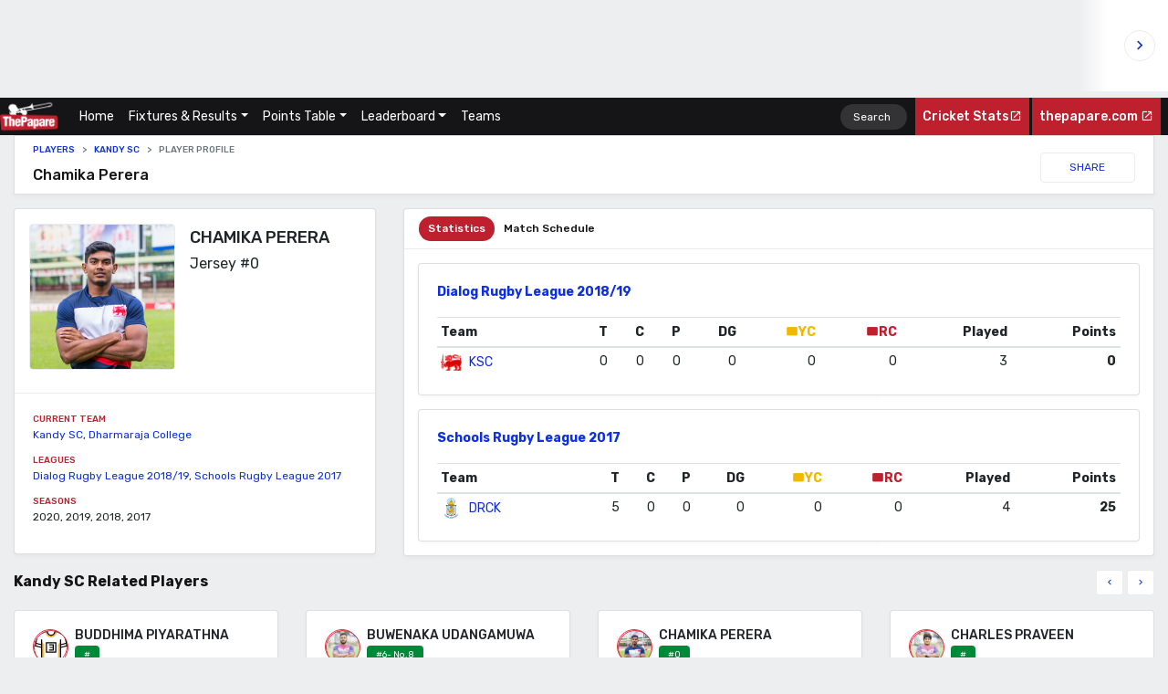

--- FILE ---
content_type: text/html; charset=UTF-8
request_url: https://stats.thepapare.com/rugby/player/chamika-perera
body_size: 10173
content:
<!doctype html>
<html lang="en">
<head>
    <meta charset="utf-8">
    <meta name="viewport" content="width=device-width, initial-scale=1, shrink-to-fit=no">
    <meta name="description" content="Welcome to ThePapare Rugby Stats Center comprising live sports statistics and records of Schools Rugby, Sri Lanka Rugby and SL Club Rugby.">
    <meta name="keywords" content="live Rugby stats, Rugby stats, live scores, big match scores, school Rugby, sl Rugby, Rugby scores">
    <meta name="author" content="SurfEdge">

    <!-- Site title -->
    <title>Chamika Perera | ThePapare Stats Center Rugby</title>


       <!-- favicon -->
   <link rel="icon" href="https://stats.thepapare.com/rugby/assets/img/favicon.png?ver=2.0">

  <!-- Font -->
   <link href="https://fonts.googleapis.com/css?family=Rubik:400,500,700" rel="stylesheet">
   <link href="https://cdn.materialdesignicons.com/3.6.95/css/materialdesignicons.min.css" rel="stylesheet">
   

   <!-- Bootstrap core CSS -->
   <link href="https://stats.thepapare.com/rugby/assets/css/vendor/bootstrap/bootstrap.css" rel="stylesheet" crossorigin="anonymous">

   <!-- Animate CSS -->
   <link rel="stylesheet" href="https://cdnjs.cloudflare.com/ajax/libs/animate.css/3.7.0/animate.min.css">

   <!-- Custom styles for this template -->
   <link href="https://stats.thepapare.com/rugby/assets/css/styles.css?v1" rel="stylesheet" crossorigin="anonymous">

   <script async src="//pagead2.googlesyndication.com/pagead/js/adsbygoogle.js"></script>
</head>
<body>
     <!-- <iframe style="margin-bottom: 0px; border: none; width: 1px; min-width: 100%; *width: 100%;" src="http://202.124.184.250/widgets/cric" width="100%" height="90" scrolling="no">Your browser does not support iframes.</iframe>  -->

<iframe style="margin-bottom: 0px; border: none; width: 1px; min-width: 100%; *width: 100%;" 
src="https://stats.thepapare.com/rugby/StatsBar/rugby" width="100%" height="100" scrolling="no">Your browser does not support iframes.</iframe> 


<nav class="navbar navbar-expand-md navbar-dark bg-dark sticky-top">
  <a class="navbar-brand" href="https://stats.thepapare.com/rugby">
    <img src="https://stats.thepapare.com/rugby/assets/img/logo-4x.png?ver=2.0" alt="Logo image of papare.com stats">
  </a>
  <button class="navbar-toggler" type="button" data-toggle="collapse" data-target="#navbarsExampleDefault" aria-controls="navbarsExampleDefault" aria-expanded="false" aria-label="Toggle navigation">
    <span class="navbar-toggler-icon"></span>
  </button>

  <div class="collapse navbar-collapse" id="navbarsExampleDefault">
    <ul class="navbar-nav mr-auto">
      <li class="nav-item active">
      <!-- <a class="nav-link" href="http://stats.thepapare.com/rugby/">Rugby Stats Center<span class="sr-only">(current)</span></a> -->
      <a class="nav-link" href="https://stats.thepapare.com/rugby/">Home <span class="sr-only">(current)</span></a>
      </li>
      <!-- <li class="nav-item">
        <a class="nav-link" href="#">Live</a>
      </li> -->
      
      <li class="nav-item dropdown">
        <a class="nav-link dropdown-toggle" href="https://stats.thepapare.com/rugby/results" id="dropdown01" data-toggle="dropdown" aria-haspopup="true" aria-expanded="false">Fixtures & Results</a>
        <div class="dropdown-menu" aria-labelledby="dropdown01">
          <a class="dropdown-item" href="https://stats.thepapare.com/rugby/fixtures">Fixtures</a>
          <a class="dropdown-item" href="https://stats.thepapare.com/rugby/fixtures/upcoming">Upcoming</a>
          <a class="dropdown-item" href="https://stats.thepapare.com/rugby/results">Results</a>
        </div>
      </li>

      <li class="nav-item dropdown">
        <a class="nav-link dropdown-toggle" href="https://stats.thepapare.com/rugby/points-table-2020" id="dropdown02" data-toggle="dropdown" aria-haspopup="true" aria-expanded="false">Points Table</a>
        <div class="dropdown-menu" aria-labelledby="dropdown02">
          <!-- <a class="dropdown-item" href="https://stats.thepapare.com/rugby/schools-points-table-2020">
          Schools Rugby League 2020</a> -->
          <a class="dropdown-item" href="https://stats.thepapare.com/rugby/points-table-2020">
          Dialog Rugby League 2019/20</a>
          <a class="dropdown-item" href="https://stats.thepapare.com/rugby/points-table-2019">Schools Rugby League 2019</a>
          <a class="dropdown-item" href="https://stats.thepapare.com/rugby/points-table-dialog-rugby-league">
          Dialog Rugby League 2018/19</a>
          <a class="dropdown-item" href="https://stats.thepapare.com/rugby/points-table-2018">
          Schools Rugby League 2018</a>
        </div>
      </li>


      <li class="nav-item dropdown">
        <a class="nav-link dropdown-toggle" href="https://stats.thepapare.com/rugby/leaderboardschoolsrugby-2019" id="dropdown02" data-toggle="dropdown" aria-haspopup="true" aria-expanded="false">Leaderboard</a>
        <div class="dropdown-menu" aria-labelledby="dropdown02">
          <a class="dropdown-item" href="https://stats.thepapare.com/rugby/leaderboard-schools-rugby-2020">
          Schools Rugby League 2020</a>
          <a class="dropdown-item" href="https://stats.thepapare.com/rugby/leaderboard-dialog-2020">
          Dialog Rugby League 2019/20</a>
          <a class="dropdown-item" href="https://stats.thepapare.com/rugby/leaderboardschoolsrugby-2019">Schools Rugby League 2019</a>
          <a class="dropdown-item" href="https://stats.thepapare.com/rugby/leaderboardschoolsrugby-2018">Schools Rugby League 2018</a>
          <a class="dropdown-item" href="https://stats.thepapare.com/rugby/leaderboarddrl201819">
          Dialog Rugby League 2018/19</a>
        </div>
      </li>

      <li class="nav-item">
        <a class="nav-link" href="https://stats.thepapare.com/rugby/teams">Teams</a>
      </li>
      <!-- <li class="nav-item">
        <a class="nav-link" href="https://stats.thepapare.com/rugby/league/bradby-shield-encounter">Bradby Encounter</a>
      </li> -->
      <!-- <li class="nav-item">
        <a class="nav-link" href="https://stats.thepapare.com/rugby/development">Players & Staff</a>
      </li>
      <li class="nav-item">
        <a class="nav-link" href="https://stats.thepapare.com/rugby/development">Leader board</a>
      </li> -->
    </ul>
    <form class="form-inline nav-search my-2 my-lg-0" type="GET" action="https://stats.thepapare.com/rugby/search" >
      <input name="q" class="form-control mr-sm-2 ml-2" type="search" placeholder="Search" aria-label="Search">
    </form>
    <ul class="navbar-nav">
    <li class="nav-item active" style="background-color: #BF202E;">
        <a class="nav-link papare-medium" href="https://stats.thepapare.com/cricket" target="_blank">Cricket Stats<span class="mdi mdi-open-in-new"></span></a>
      </li>&nbsp;
      <li class="nav-item active" style="background-color: #BF202E;">
        <a class="nav-link papare-medium" href="http://www.thepapare.com/" target="_blank">thepapare.com <span class="mdi mdi-open-in-new"></span></a>
      </li>
    </ul>
  </div>
</nav>

    <main role="main" class="container-fluid">
        <!-- match-bar-component -->
        <div class="row">
            <div class="col-md-12">
                <div class="match-bar teams">
                    <div class="card">
                        <div class="card-body">
                        <div class="row">
                                <div class="col-md-12">
                                    <!-- breadcrumb component -->
                                    <nav aria-label="breadcrumb">
                                        <ol class="breadcrumb">
                                            <li class="breadcrumb-item"><a href="#">Players</a></li>
                                            <li class="breadcrumb-item active"><a href="https://stats.thepapare.com/rugby/team/kandy-sc">Kandy SC</a></li>
                                                                                            <li class="breadcrumb-item active" aria-current="page">Player Profile</li>
                                        </ol>
                                    </nav>
                                    <!--//. breadcrumb component -->
                                    <div class="match-bar-team">
                                        <h3 class="papare-medium series">Chamika Perera</h3>
                                        <!-- view-count component -->
                                        <div class="view-count">
                                            <!-- <span class="mdi mdi-eye"></span>24 -->
                                        </div>
                                        <!--//. view-count component -->
                                        <button type="button" class="btn btn-light ml-auto" data-toggle="modal" data-target="#shareModal" aria-haspopup="true" aria-expanded="false">SHARE</button>
                                    </div>
                                </div>
                            </div>

                            
                        </div>
                    </div>
                </div>
            </div>
        </div>
        <!--//. match-bar-component -->
        <!-- Player profile -->
        <div class="row">
            <!-- base layout 20% -->
            <div class="col-lg-4 col-md-12">
                <div class="player-information">
                    <div class="card">
                        <div class="information pt-3 pb-0 pl-3 pr-3 border-b">
                            <!-- player -->
                            <div class="player">
                                <div class="media">
                                    <img src="https://s3-ap-southeast-1.amazonaws.com/thepapare-stats-rugby-images/players/chamika-perera.jpg" class="avatar rounded border mr-3" alt="...">
                                    <div class="media-body">
                                        <div class="name">Chamika Perera</div>
                                        <div class="short-name ">
                                            Jersey #0                                        </div>
                                        <div class="short-name ">
                                                                                    </div>
                                        <!-- <div class="position">captain</div> -->
                                    </div>
                                </div>
                            </div>
                            <!--// player -->
                        </div>
                        <div class="card-body">
                            <div class="detail">
                                <div class="detail-type">Current Team</div>
                                <div class="detail-label">
                                <a href="https://stats.thepapare.com/rugby/team/kandy-sc">Kandy SC</a>, <a href="https://stats.thepapare.com/rugby/team/dharmaraja-college">Dharmaraja College</a>                                </div>
                            </div>

                            
                             
                            <div class="detail">
                                <div class="detail-type">Leagues</div>
                                <div class="detail-label">
                                <a href="https://stats.thepapare.com/rugby/league/dialog-rugby-league-2018-19">Dialog Rugby League 2018/19</a>, <a href="https://stats.thepapare.com/rugby/league/schools-rugby-league-2017">Schools Rugby League 2017</a>                                </div>
                            </div>
                            
                             
                            <div class="detail">
                                <div class="detail-type">Seasons</div>
                                <div class="detail-label">
                                2020, 2019, 2018, 2017                                </div>
                            </div>
                            
                                                                                                                <!--                             
                            <div class="detail">
                                <div class="detail-type">Bowling Style</div>
                                <div class="detail-label">Right-hand Batsmen</div>
                            </div> -->
                        </div>
                    </div>
                </div>
            </div>
            
            <!-- base layout 80% -->
            <div class="col-lg-8 col-md-12">
                <div class="player-leaderboard">
                    <div class="card">
                        <!-- Players -->
                        <ul class="nav-tab-pill nav nav-pills border-b mt-2 pb-2 pl-3 ">
                            <li class="nav-item">
                                <a class="nav-link active" id="all-tab" data-toggle="tab" href="#all" role="tab" aria-controls="home" aria-selected="true">Statistics</a>
                            </li>
                            <li class="nav-item">
                                <a class="nav-link" id="bigmatch-tab" data-toggle="tab" href="#bigmatch" role="tab" aria-controls="contact" aria-selected="false">Match Schedule</a>
                            </li>
                        </ul>
                        <div class="tab-content" id="myTabContent">
                            <div class="tab-pane fade show active" id="all" role="tabpanel" aria-labelledby="all-tab">
                                <div class="col-md-12">
                                    <div class="spacer half"></div>
                                                                            <!-- Single League Result -->
                                        <div class="card animated fadeInUp"">
                                            <div class="card-body">
                                                <h4><a href="https://stats.thepapare.com/rugby/league/dialog-rugby-league-2018-19">Dialog Rugby League 2018/19</a></h4>
                                                <table class="table table-hover table-sm mb-0">
                                                    <thead>
                                                        <tr>
                                                            <th scope="col" class="">Team</th>
                                                            <th scope="col" class="text-right">T</th>
                                                            <th scope="col" class="text-right">C</th>
                                                            <th scope="col" class="text-right">P</th>
                                                            <th scope="col" class="text-right">DG</th>
                                                            <th scope="col" class="text-right"><span class="mdi mdi-card papare-color-prime-yellow">YC</span></th>
                                                            <th scope="col" class="text-right"><span class="mdi mdi-card papare-color-prime-red">RC</span></th>
                                                            <th scope="col" class="text-right">Played</th>
                                                            <th scope="col" class="text-right">Points</th>
                                                
                                                        </tr>
                                                    </thead>
                                                    <tbody>
                                                
                                                                                                            <tr>
                                                            <td class="text-left">
                                                                <a href="https://stats.thepapare.com/rugby/team/kandy-sc">
                                                                <!-- team-name component -->
                                                                <div class="team-name lg">
                                                                    <div class="img" style="background-image: url('https://s3-ap-southeast-1.amazonaws.com/thepapare-stats-rugby-images/teams/kandy-sc.png')"></div>
                                                
                                                                <div class="label">KSC</div>
                                                                </div>
                                                                <!--//. team-name component -->
                                                                </a>
                                                            </td>
                                                            <td class="text-right">0</td>
                                                            <td class="text-right">0</td>
                                                            <td class="text-right">0</td>
                                                            <td class="text-right">0</td>
                                                            <td class="text-right">0</td>
                                                            <td class="text-right">0</td>
                                                            <td class="text-right">3</td>
                                                            <td class="text-right papare-bold">0</td>
                                                
                                                        </tr>
                                                                                                            </tbody>
                                                </table>
                                            </div>
                                        </div>
                                        <!-- Single League Result END -->
                                                                            <!-- Single League Result -->
                                        <div class="card animated fadeInUp"">
                                            <div class="card-body">
                                                <h4><a href="https://stats.thepapare.com/rugby/league/schools-rugby-league-2017">Schools Rugby League 2017</a></h4>
                                                <table class="table table-hover table-sm mb-0">
                                                    <thead>
                                                        <tr>
                                                            <th scope="col" class="">Team</th>
                                                            <th scope="col" class="text-right">T</th>
                                                            <th scope="col" class="text-right">C</th>
                                                            <th scope="col" class="text-right">P</th>
                                                            <th scope="col" class="text-right">DG</th>
                                                            <th scope="col" class="text-right"><span class="mdi mdi-card papare-color-prime-yellow">YC</span></th>
                                                            <th scope="col" class="text-right"><span class="mdi mdi-card papare-color-prime-red">RC</span></th>
                                                            <th scope="col" class="text-right">Played</th>
                                                            <th scope="col" class="text-right">Points</th>
                                                
                                                        </tr>
                                                    </thead>
                                                    <tbody>
                                                
                                                                                                            <tr>
                                                            <td class="text-left">
                                                                <a href="https://stats.thepapare.com/rugby/team/dharmaraja-college">
                                                                <!-- team-name component -->
                                                                <div class="team-name lg">
                                                                    <div class="img" style="background-image: url('https://s3-ap-southeast-1.amazonaws.com/thepapare-stats-rugby-images/teams/dharmaraja-college.png')"></div>
                                                
                                                                <div class="label">DRCK</div>
                                                                </div>
                                                                <!--//. team-name component -->
                                                                </a>
                                                            </td>
                                                            <td class="text-right">5</td>
                                                            <td class="text-right">0</td>
                                                            <td class="text-right">0</td>
                                                            <td class="text-right">0</td>
                                                            <td class="text-right">0</td>
                                                            <td class="text-right">0</td>
                                                            <td class="text-right">4</td>
                                                            <td class="text-right papare-bold">25</td>
                                                
                                                        </tr>
                                                                                                            </tbody>
                                                </table>
                                            </div>
                                        </div>
                                        <!-- Single League Result END -->
                                                                    </div>


                            </div>

                            <div class="tab-pane fade" id="bigmatch" role="tabpanel" aria-labelledby="bigmatch-tab">
                                <div class="col-md-12">
                                    <div class="spacer half"></div>
                                    <div class="row">   
                                        <div class="col-md-12">
                                            <!-- result -->
                                                                                                            <div class="match-result result score-card-medium animated fadeInUp">
                            <div class="card">
                                    <div class="card-header">
                                        <div class="d-flex flex-md-row flex-column">
                                            <h3 class="series">HAVELOCK SC	VS	KANDY SC</h3>
                                            <!-- <a class="link ml-md-auto mt-2 mt-md-0" href="https://stats.thepapare.com/rugby/match/havelock-scvskandy-sc">View Match</a> -->
                                            <a class="link ml-md-auto mt-2 mt-md-0" href="https://stats.thepapare.com/rugby/league/dialog-rugby-league-2018-19">Dialog Rugby League 2018/19</a>                                        </div>
                                    </div>
                                    <div class="card-body">
                                        
                                        <div class="row">
                                            <div class="col">
                                                                                            <h5 class="text-uppercase papare-color-prime-red papare-medium mb-0">Full Time</h5>
                                                                                        </div>

                                            <div class="col text-right">
                                                                                        </div>
                                        </div>                                        
                                        
                                        <div class="row">
                                            <div class="col-sm-12 col-md-5 pt-2 active">
                                                <!-- team-name component -->
                                                <div class="team-name xl winner left flex-md-row-reverse">
                                                    <div class="team-marks default xl current pl-md-3 pr-md-0 pr-3">28</div>
                                                    <div class="img" style="background-image: url('https://s3-ap-southeast-1.amazonaws.com/thepapare-stats-rugby-images/teams/nltY9PpQ5s0Vhy0Bj7YRXsitxrxZERkfPadcc9Ap.png')"></div>
                                                    <div class="label">Havelock SC</div>
                                                </div>
                                                
                                                <!--//. team-name component -->
                                                
                                            </div>
                                            <div class="col-sm-12 col-md-2 pt-2 text-md-center text-left">
                                                <div class="team-name-separator xl">
                                                FT                                                </div>
                                            </div>
                                            <div class="col-sm-12 col-md-5 pt-2 ">
                                                <!-- team-name component -->
                                                <div class="team-name xl ">
                                                    <div class="team-marks default xl  pr-3">26</div>
                                                    <div class="img" style="background-image: url('https://s3-ap-southeast-1.amazonaws.com/thepapare-stats-rugby-images/teams/kandy-sc.png')"></div>
                                                    <div class="label">Kandy SC</div>
                                                </div>
                                                <!--//. team-name component -->
                                            </div>
                                        </div>
                                        <!-- <div class="row border-t mt-3"> 
                                            <div class="col-6">
                                                <ul class="list-unstyled mt-3 text-right">
                                                <li>Hirusha Ramanayaka 5/10 <span class="mdi mdi-card papare-color-prime-yellow"></span></li>
                                                </ul>
                                            </div>
                                            <div class="col-6">
                                                <ul class="list-unstyled mt-3">
                                                    <li><span class="mdi mdi-rugby"></span> Hirusha Ramanayaka 5/10</li>
                                                </ul>
                                            </div>
                                        </div> -->
                                        
                                        <div class="row"> 
                                            <div class="col-12 text-center">
                                                <div class="spacer half"></div>
                                               
                                                <a class="link ml-md-auto mt-2 mt-md-0" href="https://stats.thepapare.com/rugby/match/havelock-scvskandy-sc">View Match</a>

                                            </div>
                                        </div>
                                    </div>
                                    <div class="card-footer">
                                        <div class="d-flex flex-md-row flex-column align-middl">
                                            <p class="short-commentry">
                                            <span class="text-uppercase papare-color-prime-red papare-medium mb-0">
                                                February 16, 03:40 PM                                            </span> at&nbsp;Havelock Park                                            </p>
                                            <p class="date-time-stamp text-muted ml-md-auto mt-2 mt-md-0">
                                                <span></span> Updated at 05:11 AM 2019-06-26                                            </p>
                                        </div>
                                    </div>
                            </div>
                        </div>

                                                                                        <div class="match-result result score-card-medium animated fadeInUp">
                            <div class="card">
                                    <div class="card-header">
                                        <div class="d-flex flex-md-row flex-column">
                                            <h3 class="series">CH & FC	VS KANDY SC</h3>
                                            <!-- <a class="link ml-md-auto mt-2 mt-md-0" href="https://stats.thepapare.com/rugby/match/ch-fcvs-kandy-sc">View Match</a> -->
                                            <a class="link ml-md-auto mt-2 mt-md-0" href="https://stats.thepapare.com/rugby/league/dialog-rugby-league-2018-19">Dialog Rugby League 2018/19</a>                                        </div>
                                    </div>
                                    <div class="card-body">
                                        
                                        <div class="row">
                                            <div class="col">
                                                                                            <h5 class="text-uppercase papare-color-prime-red papare-medium mb-0">Full Time</h5>
                                                                                        </div>

                                            <div class="col text-right">
                                                                                        </div>
                                        </div>                                        
                                        
                                        <div class="row">
                                            <div class="col-sm-12 col-md-5 pt-2 active">
                                                <!-- team-name component -->
                                                <div class="team-name xl winner left flex-md-row-reverse">
                                                    <div class="team-marks default xl current pl-md-3 pr-md-0 pr-3">33</div>
                                                    <div class="img" style="background-image: url('https://s3-ap-southeast-1.amazonaws.com/thepapare-stats-rugby-images/teams/ch-fc.png')"></div>
                                                    <div class="label">CH & FC</div>
                                                </div>
                                                
                                                <!--//. team-name component -->
                                                
                                            </div>
                                            <div class="col-sm-12 col-md-2 pt-2 text-md-center text-left">
                                                <div class="team-name-separator xl">
                                                FT                                                </div>
                                            </div>
                                            <div class="col-sm-12 col-md-5 pt-2 ">
                                                <!-- team-name component -->
                                                <div class="team-name xl ">
                                                    <div class="team-marks default xl  pr-3">17</div>
                                                    <div class="img" style="background-image: url('https://s3-ap-southeast-1.amazonaws.com/thepapare-stats-rugby-images/teams/kandy-sc.png')"></div>
                                                    <div class="label">Kandy SC</div>
                                                </div>
                                                <!--//. team-name component -->
                                            </div>
                                        </div>
                                        <!-- <div class="row border-t mt-3"> 
                                            <div class="col-6">
                                                <ul class="list-unstyled mt-3 text-right">
                                                <li>Hirusha Ramanayaka 5/10 <span class="mdi mdi-card papare-color-prime-yellow"></span></li>
                                                </ul>
                                            </div>
                                            <div class="col-6">
                                                <ul class="list-unstyled mt-3">
                                                    <li><span class="mdi mdi-rugby"></span> Hirusha Ramanayaka 5/10</li>
                                                </ul>
                                            </div>
                                        </div> -->
                                        
                                        <div class="row"> 
                                            <div class="col-12 text-center">
                                                <div class="spacer half"></div>
                                               
                                                <a class="link ml-md-auto mt-2 mt-md-0" href="https://stats.thepapare.com/rugby/match/ch-fcvs-kandy-sc">View Match</a>

                                            </div>
                                        </div>
                                    </div>
                                    <div class="card-footer">
                                        <div class="d-flex flex-md-row flex-column align-middl">
                                            <p class="short-commentry">
                                            <span class="text-uppercase papare-color-prime-red papare-medium mb-0">
                                                February 02, 03:25 PM                                            </span> at&nbsp;Racecourse Ground                                            </p>
                                            <p class="date-time-stamp text-muted ml-md-auto mt-2 mt-md-0">
                                                <span></span> Updated at 09:19 PM 2019-06-27                                            </p>
                                        </div>
                                    </div>
                            </div>
                        </div>

                                                                                        <div class="match-result result score-card-medium animated fadeInUp">
                            <div class="card">
                                    <div class="card-header">
                                        <div class="d-flex flex-md-row flex-column">
                                            <h3 class="series">KANDY SC	 VS AIR FORCE SC</h3>
                                            <!-- <a class="link ml-md-auto mt-2 mt-md-0" href="https://stats.thepapare.com/rugby/match/kandy-sc-vs-air-force-sc">View Match</a> -->
                                            <a class="link ml-md-auto mt-2 mt-md-0" href="https://stats.thepapare.com/rugby/league/dialog-rugby-league-2018-19">Dialog Rugby League 2018/19</a>                                        </div>
                                    </div>
                                    <div class="card-body">
                                        
                                        <div class="row">
                                            <div class="col">
                                                                                            <h5 class="text-uppercase papare-color-prime-red papare-medium mb-0">Full Time</h5>
                                                                                        </div>

                                            <div class="col text-right">
                                                                                        </div>
                                        </div>                                        
                                        
                                        <div class="row">
                                            <div class="col-sm-12 col-md-5 pt-2 active">
                                                <!-- team-name component -->
                                                <div class="team-name xl winner left flex-md-row-reverse">
                                                    <div class="team-marks default xl current pl-md-3 pr-md-0 pr-3">52</div>
                                                    <div class="img" style="background-image: url('https://s3-ap-southeast-1.amazonaws.com/thepapare-stats-rugby-images/teams/kandy-sc.png')"></div>
                                                    <div class="label">Kandy SC</div>
                                                </div>
                                                
                                                <!--//. team-name component -->
                                                
                                            </div>
                                            <div class="col-sm-12 col-md-2 pt-2 text-md-center text-left">
                                                <div class="team-name-separator xl">
                                                FT                                                </div>
                                            </div>
                                            <div class="col-sm-12 col-md-5 pt-2 ">
                                                <!-- team-name component -->
                                                <div class="team-name xl ">
                                                    <div class="team-marks default xl  pr-3">22</div>
                                                    <div class="img" style="background-image: url('https://s3-ap-southeast-1.amazonaws.com/thepapare-stats-rugby-images/teams/1W1qkk5MBHp5HizpUuoZshWb0rxien4D2X8eyzwa.png')"></div>
                                                    <div class="label">Air Force SC</div>
                                                </div>
                                                <!--//. team-name component -->
                                            </div>
                                        </div>
                                        <!-- <div class="row border-t mt-3"> 
                                            <div class="col-6">
                                                <ul class="list-unstyled mt-3 text-right">
                                                <li>Hirusha Ramanayaka 5/10 <span class="mdi mdi-card papare-color-prime-yellow"></span></li>
                                                </ul>
                                            </div>
                                            <div class="col-6">
                                                <ul class="list-unstyled mt-3">
                                                    <li><span class="mdi mdi-rugby"></span> Hirusha Ramanayaka 5/10</li>
                                                </ul>
                                            </div>
                                        </div> -->
                                        
                                        <div class="row"> 
                                            <div class="col-12 text-center">
                                                <div class="spacer half"></div>
                                               
                                                <a class="link ml-md-auto mt-2 mt-md-0" href="https://stats.thepapare.com/rugby/match/kandy-sc-vs-air-force-sc">View Match</a>

                                            </div>
                                        </div>
                                    </div>
                                    <div class="card-footer">
                                        <div class="d-flex flex-md-row flex-column align-middl">
                                            <p class="short-commentry">
                                            <span class="text-uppercase papare-color-prime-red papare-medium mb-0">
                                                January 06, 04:00 PM                                            </span> at&nbsp;Nittawela Grounds                                            </p>
                                            <p class="date-time-stamp text-muted ml-md-auto mt-2 mt-md-0">
                                                <span></span> Updated at 05:11 AM 2019-06-26                                            </p>
                                        </div>
                                    </div>
                            </div>
                        </div>

                                                                    
                                        </div>
                                    </div>
                                </div>
                            </div>
                        </div>
                        <!--//. Players -->
                    </div>
                </div>
            </div>
            
        </div>
        <!--//. Player profile -->

        <div class="row">
            <div class="col-md-12">
                <section class="carousel slide" data-ride="carousel" id="postsCarousel">
                    <div class="mb-3">
                        <div class="row">
                            <div class="col-6">
                                <h3 class="mb-0">Kandy SC Related Players</h3>
                            </div>
                            <div class="col-6 text-right lead">
                                <a class="btn btn-light prev btn-sm" href="" title="go back"><i class="mdi mdi-chevron-left"></i></a>
                                <a class="btn btn-light next btn-sm" href="" title="more"><i class="mdi mdi-chevron-right"></i></a>
                            </div>
                        </div>
                    </div>
                    <div class="carousel-inner">
                                            <div class="carousel-item active m-t-0">
                            <div class="row">
                                                            <div class="col-md-6 col-lg-3">
                                    <a href="https://stats.thepapare.com/rugby/player/buddhima-piyarathna" class="card-selector">
                                        <div class="card">
                                            <div class="card-body">
                                                <!-- team-member -->
                                                <div class="team-member small">
                                                    <div class="media">

                                                        <div class="avatar border border-danger sm rounded-circle mr-3">
                                                            <div class="avatar border border-danger sm rounded-circle mr-3" style="background-size: cover;background-image: url('https://stats.thepapare.com/rugby/assets/img/team-member.svg')" >
                                                            </div>
                                                        </div>

                                                        <div class="media-body">
                                                            <div class="name mt-0">Buddhima Piyarathna</div>
                                                                                                                            <div class="data">#</div>
                                                            
                                                        </div>
                                                    </div>
                                                </div>
                                                <!-- team-member -->
                                            </div>
                                        </div>
                                    </a>
                                </div>
                                                            <div class="col-md-6 col-lg-3">
                                    <a href="https://stats.thepapare.com/rugby/player/buwenaka-udangamuwa" class="card-selector">
                                        <div class="card">
                                            <div class="card-body">
                                                <!-- team-member -->
                                                <div class="team-member small">
                                                    <div class="media">

                                                        <div class="avatar border border-danger sm rounded-circle mr-3">
                                                            <div class="avatar border border-danger sm rounded-circle mr-3" style="background-size: cover;background-image: url('https://s3-ap-southeast-1.amazonaws.com/thepapare-stats-rugby-images/players/jFT3lOOnGPDWzqwQoax074xc6kztWXfMJTft1SPT.png')" >
                                                            </div>
                                                        </div>

                                                        <div class="media-body">
                                                            <div class="name mt-0">Buwenaka Udangamuwa</div>
                                                                                                                            <div class="data">#6- No.8</div>
                                                            
                                                        </div>
                                                    </div>
                                                </div>
                                                <!-- team-member -->
                                            </div>
                                        </div>
                                    </a>
                                </div>
                                                            <div class="col-md-6 col-lg-3">
                                    <a href="https://stats.thepapare.com/rugby/player/chamika-perera" class="card-selector">
                                        <div class="card">
                                            <div class="card-body">
                                                <!-- team-member -->
                                                <div class="team-member small">
                                                    <div class="media">

                                                        <div class="avatar border border-danger sm rounded-circle mr-3">
                                                            <div class="avatar border border-danger sm rounded-circle mr-3" style="background-size: cover;background-image: url('https://s3-ap-southeast-1.amazonaws.com/thepapare-stats-rugby-images/players/chamika-perera.jpg')" >
                                                            </div>
                                                        </div>

                                                        <div class="media-body">
                                                            <div class="name mt-0">Chamika Perera</div>
                                                                                                                            <div class="data">#0</div>
                                                            
                                                        </div>
                                                    </div>
                                                </div>
                                                <!-- team-member -->
                                            </div>
                                        </div>
                                    </a>
                                </div>
                                                            <div class="col-md-6 col-lg-3">
                                    <a href="https://stats.thepapare.com/rugby/player/charles-praveen" class="card-selector">
                                        <div class="card">
                                            <div class="card-body">
                                                <!-- team-member -->
                                                <div class="team-member small">
                                                    <div class="media">

                                                        <div class="avatar border border-danger sm rounded-circle mr-3">
                                                            <div class="avatar border border-danger sm rounded-circle mr-3" style="background-size: cover;background-image: url('https://s3-ap-southeast-1.amazonaws.com/thepapare-stats-rugby-images/players/S084zYa9qFI17RRK7j2z078NLfanEGWAla0D82q4.png')" >
                                                            </div>
                                                        </div>

                                                        <div class="media-body">
                                                            <div class="name mt-0">Charles Praveen</div>
                                                                                                                            <div class="data">#</div>
                                                            
                                                        </div>
                                                    </div>
                                                </div>
                                                <!-- team-member -->
                                            </div>
                                        </div>
                                    </a>
                                </div>
                                                        </div>
                        </div>                        

                                            <div class="carousel-item  m-t-0">
                            <div class="row">
                                                            <div class="col-md-6 col-lg-3">
                                    <a href="https://stats.thepapare.com/rugby/player/charls-praveen" class="card-selector">
                                        <div class="card">
                                            <div class="card-body">
                                                <!-- team-member -->
                                                <div class="team-member small">
                                                    <div class="media">

                                                        <div class="avatar border border-danger sm rounded-circle mr-3">
                                                            <div class="avatar border border-danger sm rounded-circle mr-3" style="background-size: cover;background-image: url('https://stats.thepapare.com/rugby/assets/img/team-member.svg')" >
                                                            </div>
                                                        </div>

                                                        <div class="media-body">
                                                            <div class="name mt-0">Charls Praveen</div>
                                                                                                                            <div class="data">#</div>
                                                            
                                                        </div>
                                                    </div>
                                                </div>
                                                <!-- team-member -->
                                            </div>
                                        </div>
                                    </a>
                                </div>
                                                            <div class="col-md-6 col-lg-3">
                                    <a href="https://stats.thepapare.com/rugby/player/chathura-soyza" class="card-selector">
                                        <div class="card">
                                            <div class="card-body">
                                                <!-- team-member -->
                                                <div class="team-member small">
                                                    <div class="media">

                                                        <div class="avatar border border-danger sm rounded-circle mr-3">
                                                            <div class="avatar border border-danger sm rounded-circle mr-3" style="background-size: cover;background-image: url('https://s3-ap-southeast-1.amazonaws.com/thepapare-stats-rugby-images/players/rBSFssCfvAH3wrQY3b7kfDrZ6exlRe6qk59PO2Pd.png')" >
                                                            </div>
                                                        </div>

                                                        <div class="media-body">
                                                            <div class="name mt-0">Chathura Soyza</div>
                                                                                                                            <div class="data">#- Second Row</div>
                                                            
                                                        </div>
                                                    </div>
                                                </div>
                                                <!-- team-member -->
                                            </div>
                                        </div>
                                    </a>
                                </div>
                                                            <div class="col-md-6 col-lg-3">
                                    <a href="https://stats.thepapare.com/rugby/player/damith-dissanayake" class="card-selector">
                                        <div class="card">
                                            <div class="card-body">
                                                <!-- team-member -->
                                                <div class="team-member small">
                                                    <div class="media">

                                                        <div class="avatar border border-danger sm rounded-circle mr-3">
                                                            <div class="avatar border border-danger sm rounded-circle mr-3" style="background-size: cover;background-image: url('https://s3-ap-southeast-1.amazonaws.com/thepapare-stats-rugby-images/players/9y4X0Mkar6vC4CU5lSZru49iL1LetdgiHtSgfVQN.png')" >
                                                            </div>
                                                        </div>

                                                        <div class="media-body">
                                                            <div class="name mt-0">Damith Dissanayake</div>
                                                                                                                            <div class="data">#2- Hooker</div>
                                                            
                                                        </div>
                                                    </div>
                                                </div>
                                                <!-- team-member -->
                                            </div>
                                        </div>
                                    </a>
                                </div>
                                                            <div class="col-md-6 col-lg-3">
                                    <a href="https://stats.thepapare.com/rugby/player/danush-dayan" class="card-selector">
                                        <div class="card">
                                            <div class="card-body">
                                                <!-- team-member -->
                                                <div class="team-member small">
                                                    <div class="media">

                                                        <div class="avatar border border-danger sm rounded-circle mr-3">
                                                            <div class="avatar border border-danger sm rounded-circle mr-3" style="background-size: cover;background-image: url('https://s3-ap-southeast-1.amazonaws.com/thepapare-stats-rugby-images/players/YUtiSkHnimJ6k8WSE19V6P8Kq6CUbAU3u1zDkH47.png')" >
                                                            </div>
                                                        </div>

                                                        <div class="media-body">
                                                            <div class="name mt-0">Danush Dayan</div>
                                                                                                                            <div class="data">#14- Wing</div>
                                                            
                                                        </div>
                                                    </div>
                                                </div>
                                                <!-- team-member -->
                                            </div>
                                        </div>
                                    </a>
                                </div>
                                                        </div>
                        </div>                        

                                            <div class="carousel-item  m-t-0">
                            <div class="row">
                                                            <div class="col-md-6 col-lg-3">
                                    <a href="https://stats.thepapare.com/rugby/player/diluksha-dange" class="card-selector">
                                        <div class="card">
                                            <div class="card-body">
                                                <!-- team-member -->
                                                <div class="team-member small">
                                                    <div class="media">

                                                        <div class="avatar border border-danger sm rounded-circle mr-3">
                                                            <div class="avatar border border-danger sm rounded-circle mr-3" style="background-size: cover;background-image: url('https://s3-ap-southeast-1.amazonaws.com/thepapare-stats-rugby-images/players/6BuyMTgcwuBnoLj7UvjdnziOLh2rgWJqnY8Yd9Sz.png')" >
                                                            </div>
                                                        </div>

                                                        <div class="media-body">
                                                            <div class="name mt-0">Diluksha Dange</div>
                                                                                                                            <div class="data">#31- Wing</div>
                                                            
                                                        </div>
                                                    </div>
                                                </div>
                                                <!-- team-member -->
                                            </div>
                                        </div>
                                    </a>
                                </div>
                                                            <div class="col-md-6 col-lg-3">
                                    <a href="https://stats.thepapare.com/rugby/player/ganuka-dissanayake" class="card-selector">
                                        <div class="card">
                                            <div class="card-body">
                                                <!-- team-member -->
                                                <div class="team-member small">
                                                    <div class="media">

                                                        <div class="avatar border border-danger sm rounded-circle mr-3">
                                                            <div class="avatar border border-danger sm rounded-circle mr-3" style="background-size: cover;background-image: url('https://s3-ap-southeast-1.amazonaws.com/thepapare-stats-rugby-images/players/ganuka-dissanayake.jpg')" >
                                                            </div>
                                                        </div>

                                                        <div class="media-body">
                                                            <div class="name mt-0">Ganuka Dissanayake</div>
                                                                                                                            <div class="data">#23- Prop</div>
                                                            
                                                        </div>
                                                    </div>
                                                </div>
                                                <!-- team-member -->
                                            </div>
                                        </div>
                                    </a>
                                </div>
                                                            <div class="col-md-6 col-lg-3">
                                    <a href="https://stats.thepapare.com/rugby/player/heshan-jansen" class="card-selector">
                                        <div class="card">
                                            <div class="card-body">
                                                <!-- team-member -->
                                                <div class="team-member small">
                                                    <div class="media">

                                                        <div class="avatar border border-danger sm rounded-circle mr-3">
                                                            <div class="avatar border border-danger sm rounded-circle mr-3" style="background-size: cover;background-image: url('https://s3-ap-southeast-1.amazonaws.com/thepapare-stats-rugby-images/players/NN8JWx5hzhtcc7DhatoWvgLrCj8re16vAXXocNtV.png')" >
                                                            </div>
                                                        </div>

                                                        <div class="media-body">
                                                            <div class="name mt-0">Heshan Jansen</div>
                                                                                                                            <div class="data">#30- Scrum Half</div>
                                                            
                                                        </div>
                                                    </div>
                                                </div>
                                                <!-- team-member -->
                                            </div>
                                        </div>
                                    </a>
                                </div>
                                                            <div class="col-md-6 col-lg-3">
                                    <a href="https://stats.thepapare.com/rugby/player/heshan-kalhara" class="card-selector">
                                        <div class="card">
                                            <div class="card-body">
                                                <!-- team-member -->
                                                <div class="team-member small">
                                                    <div class="media">

                                                        <div class="avatar border border-danger sm rounded-circle mr-3">
                                                            <div class="avatar border border-danger sm rounded-circle mr-3" style="background-size: cover;background-image: url('https://s3-ap-southeast-1.amazonaws.com/thepapare-stats-rugby-images/players/HUD5Ul98JyUMDhtMWUye5dw0kqtmhagN0Z7ZpoP9.png')" >
                                                            </div>
                                                        </div>

                                                        <div class="media-body">
                                                            <div class="name mt-0">Heshan Kalhara</div>
                                                                                                                            <div class="data">#27- Second Row</div>
                                                            
                                                        </div>
                                                    </div>
                                                </div>
                                                <!-- team-member -->
                                            </div>
                                        </div>
                                    </a>
                                </div>
                                                        </div>
                        </div>                        

                                            <div class="carousel-item  m-t-0">
                            <div class="row">
                                                            <div class="col-md-6 col-lg-3">
                                    <a href="https://stats.thepapare.com/rugby/player/jason-dissanayake" class="card-selector">
                                        <div class="card">
                                            <div class="card-body">
                                                <!-- team-member -->
                                                <div class="team-member small">
                                                    <div class="media">

                                                        <div class="avatar border border-danger sm rounded-circle mr-3">
                                                            <div class="avatar border border-danger sm rounded-circle mr-3" style="background-size: cover;background-image: url('https://s3-ap-southeast-1.amazonaws.com/thepapare-stats-rugby-images/players/jason-dissanayake.jpg')" >
                                                            </div>
                                                        </div>

                                                        <div class="media-body">
                                                            <div class="name mt-0">Jason Dissanayake</div>
                                                                                                                            <div class="data">#9- Flanker</div>
                                                            
                                                        </div>
                                                    </div>
                                                </div>
                                                <!-- team-member -->
                                            </div>
                                        </div>
                                    </a>
                                </div>
                                                            <div class="col-md-6 col-lg-3">
                                    <a href="https://stats.thepapare.com/rugby/player/kalum-madushanka" class="card-selector">
                                        <div class="card">
                                            <div class="card-body">
                                                <!-- team-member -->
                                                <div class="team-member small">
                                                    <div class="media">

                                                        <div class="avatar border border-danger sm rounded-circle mr-3">
                                                            <div class="avatar border border-danger sm rounded-circle mr-3" style="background-size: cover;background-image: url('https://stats.thepapare.com/rugby/assets/img/team-member.svg')" >
                                                            </div>
                                                        </div>

                                                        <div class="media-body">
                                                            <div class="name mt-0">Kalum Madushanka</div>
                                                                                                                            <div class="data">#</div>
                                                            
                                                        </div>
                                                    </div>
                                                </div>
                                                <!-- team-member -->
                                            </div>
                                        </div>
                                    </a>
                                </div>
                                                            <div class="col-md-6 col-lg-3">
                                    <a href="https://stats.thepapare.com/rugby/player/kasun-srinath" class="card-selector">
                                        <div class="card">
                                            <div class="card-body">
                                                <!-- team-member -->
                                                <div class="team-member small">
                                                    <div class="media">

                                                        <div class="avatar border border-danger sm rounded-circle mr-3">
                                                            <div class="avatar border border-danger sm rounded-circle mr-3" style="background-size: cover;background-image: url('https://s3-ap-southeast-1.amazonaws.com/thepapare-stats-rugby-images/players/kasun-srinath.jpg')" >
                                                            </div>
                                                        </div>

                                                        <div class="media-body">
                                                            <div class="name mt-0">Kasun Srinath</div>
                                                                                                                            <div class="data">#33- Full Back</div>
                                                            
                                                        </div>
                                                    </div>
                                                </div>
                                                <!-- team-member -->
                                            </div>
                                        </div>
                                    </a>
                                </div>
                                                            <div class="col-md-6 col-lg-3">
                                    <a href="https://stats.thepapare.com/rugby/player/kavindu-perera" class="card-selector">
                                        <div class="card">
                                            <div class="card-body">
                                                <!-- team-member -->
                                                <div class="team-member small">
                                                    <div class="media">

                                                        <div class="avatar border border-danger sm rounded-circle mr-3">
                                                            <div class="avatar border border-danger sm rounded-circle mr-3" style="background-size: cover;background-image: url('https://s3-ap-southeast-1.amazonaws.com/thepapare-stats-rugby-images/players/pMCENfjWnb2nJt1cW5qvdKADtuRfUTJgZwWlGjjj.png')" >
                                                            </div>
                                                        </div>

                                                        <div class="media-body">
                                                            <div class="name mt-0">Kavindu Perera</div>
                                                                                                                            <div class="data">#- Wing</div>
                                                            
                                                        </div>
                                                    </div>
                                                </div>
                                                <!-- team-member -->
                                            </div>
                                        </div>
                                    </a>
                                </div>
                                                        </div>
                        </div>                        

                                            <div class="carousel-item  m-t-0">
                            <div class="row">
                                                            <div class="col-md-6 col-lg-3">
                                    <a href="https://stats.thepapare.com/rugby/player/kavishka-bandara" class="card-selector">
                                        <div class="card">
                                            <div class="card-body">
                                                <!-- team-member -->
                                                <div class="team-member small">
                                                    <div class="media">

                                                        <div class="avatar border border-danger sm rounded-circle mr-3">
                                                            <div class="avatar border border-danger sm rounded-circle mr-3" style="background-size: cover;background-image: url('https://s3-ap-southeast-1.amazonaws.com/thepapare-stats-rugby-images/players/5ztdYJmPnSeoevsjgZvTvGHfHvl4mL4yLk8gOV6b.png')" >
                                                            </div>
                                                        </div>

                                                        <div class="media-body">
                                                            <div class="name mt-0">Kavishka Bandara</div>
                                                                                                                            <div class="data">#1- Prop</div>
                                                            
                                                        </div>
                                                    </div>
                                                </div>
                                                <!-- team-member -->
                                            </div>
                                        </div>
                                    </a>
                                </div>
                                                            <div class="col-md-6 col-lg-3">
                                    <a href="https://stats.thepapare.com/rugby/player/kelum-madushanka-tennakoon" class="card-selector">
                                        <div class="card">
                                            <div class="card-body">
                                                <!-- team-member -->
                                                <div class="team-member small">
                                                    <div class="media">

                                                        <div class="avatar border border-danger sm rounded-circle mr-3">
                                                            <div class="avatar border border-danger sm rounded-circle mr-3" style="background-size: cover;background-image: url('https://s3-ap-southeast-1.amazonaws.com/thepapare-stats-rugby-images/players/74XWnoOROE8Wnq4kOi5b27iNKHPp8WccbTIkNV0g.png')" >
                                                            </div>
                                                        </div>

                                                        <div class="media-body">
                                                            <div class="name mt-0">Kelum Madushanka Tennakoon</div>
                                                                                                                            <div class="data">#- Prop</div>
                                                            
                                                        </div>
                                                    </div>
                                                </div>
                                                <!-- team-member -->
                                            </div>
                                        </div>
                                    </a>
                                </div>
                                                            <div class="col-md-6 col-lg-3">
                                    <a href="https://stats.thepapare.com/rugby/player/lahiru-daulagala" class="card-selector">
                                        <div class="card">
                                            <div class="card-body">
                                                <!-- team-member -->
                                                <div class="team-member small">
                                                    <div class="media">

                                                        <div class="avatar border border-danger sm rounded-circle mr-3">
                                                            <div class="avatar border border-danger sm rounded-circle mr-3" style="background-size: cover;background-image: url('https://s3-ap-southeast-1.amazonaws.com/thepapare-stats-rugby-images/players/TJbdMSoedfQJC8EalnsXN4FXzzE2leN8U6MZutZa.png')" >
                                                            </div>
                                                        </div>

                                                        <div class="media-body">
                                                            <div class="name mt-0">Lahiru Daulagala</div>
                                                                                                                            <div class="data">#- Center</div>
                                                            
                                                        </div>
                                                    </div>
                                                </div>
                                                <!-- team-member -->
                                            </div>
                                        </div>
                                    </a>
                                </div>
                                                            <div class="col-md-6 col-lg-3">
                                    <a href="https://stats.thepapare.com/rugby/player/lakshitha-ranaweera" class="card-selector">
                                        <div class="card">
                                            <div class="card-body">
                                                <!-- team-member -->
                                                <div class="team-member small">
                                                    <div class="media">

                                                        <div class="avatar border border-danger sm rounded-circle mr-3">
                                                            <div class="avatar border border-danger sm rounded-circle mr-3" style="background-size: cover;background-image: url('https://s3-ap-southeast-1.amazonaws.com/thepapare-stats-rugby-images/players/BYYXOOMTZFjt3q9ezX8m3NdolQGaMsHA5KgIZxtn.png')" >
                                                            </div>
                                                        </div>

                                                        <div class="media-body">
                                                            <div class="name mt-0">Lakshitha Ranaweera</div>
                                                                                                                            <div class="data">#32- Fly Half</div>
                                                            
                                                        </div>
                                                    </div>
                                                </div>
                                                <!-- team-member -->
                                            </div>
                                        </div>
                                    </a>
                                </div>
                                                        </div>
                        </div>                        

                                            <div class="carousel-item  m-t-0">
                            <div class="row">
                                                            <div class="col-md-6 col-lg-3">
                                    <a href="https://stats.thepapare.com/rugby/player/lasitha-aththanagoda" class="card-selector">
                                        <div class="card">
                                            <div class="card-body">
                                                <!-- team-member -->
                                                <div class="team-member small">
                                                    <div class="media">

                                                        <div class="avatar border border-danger sm rounded-circle mr-3">
                                                            <div class="avatar border border-danger sm rounded-circle mr-3" style="background-size: cover;background-image: url('https://s3-ap-southeast-1.amazonaws.com/thepapare-stats-rugby-images/players/lasitha-aththanagoda.jpg')" >
                                                            </div>
                                                        </div>

                                                        <div class="media-body">
                                                            <div class="name mt-0">Lasitha Aththanagoda</div>
                                                                                                                            <div class="data">#13- Prop</div>
                                                            
                                                        </div>
                                                    </div>
                                                </div>
                                                <!-- team-member -->
                                            </div>
                                        </div>
                                    </a>
                                </div>
                                                            <div class="col-md-6 col-lg-3">
                                    <a href="https://stats.thepapare.com/rugby/player/lavanga-perera" class="card-selector">
                                        <div class="card">
                                            <div class="card-body">
                                                <!-- team-member -->
                                                <div class="team-member small">
                                                    <div class="media">

                                                        <div class="avatar border border-danger sm rounded-circle mr-3">
                                                            <div class="avatar border border-danger sm rounded-circle mr-3" style="background-size: cover;background-image: url('https://s3-ap-southeast-1.amazonaws.com/thepapare-stats-rugby-images/players/imvL41FMlm3OeBmjHKfuoRSFEJSsv1VZuaa6JgLp.png')" >
                                                            </div>
                                                        </div>

                                                        <div class="media-body">
                                                            <div class="name mt-0">Lavanga Perera</div>
                                                                                                                            <div class="data">#11- Wing</div>
                                                            
                                                        </div>
                                                    </div>
                                                </div>
                                                <!-- team-member -->
                                            </div>
                                        </div>
                                    </a>
                                </div>
                                                            <div class="col-md-6 col-lg-3">
                                    <a href="https://stats.thepapare.com/rugby/player/malitha-wijesundara" class="card-selector">
                                        <div class="card">
                                            <div class="card-body">
                                                <!-- team-member -->
                                                <div class="team-member small">
                                                    <div class="media">

                                                        <div class="avatar border border-danger sm rounded-circle mr-3">
                                                            <div class="avatar border border-danger sm rounded-circle mr-3" style="background-size: cover;background-image: url('https://s3-ap-southeast-1.amazonaws.com/thepapare-stats-rugby-images/players/ku6V2xbkbpsSmtmH6GcVInDxLBalsUA6gXDBQy3q.png')" >
                                                            </div>
                                                        </div>

                                                        <div class="media-body">
                                                            <div class="name mt-0">Malitha Wijesundara</div>
                                                                                                                            <div class="data">#0- Prop</div>
                                                            
                                                        </div>
                                                    </div>
                                                </div>
                                                <!-- team-member -->
                                            </div>
                                        </div>
                                    </a>
                                </div>
                                                            <div class="col-md-6 col-lg-3">
                                    <a href="https://stats.thepapare.com/rugby/player/mohamed-shabeer" class="card-selector">
                                        <div class="card">
                                            <div class="card-body">
                                                <!-- team-member -->
                                                <div class="team-member small">
                                                    <div class="media">

                                                        <div class="avatar border border-danger sm rounded-circle mr-3">
                                                            <div class="avatar border border-danger sm rounded-circle mr-3" style="background-size: cover;background-image: url('https://s3-ap-southeast-1.amazonaws.com/thepapare-stats-rugby-images/players/zwFBlVlcGGGbLuGdMKL9zrz3ZiXQfzdxN16QjJ0p.png')" >
                                                            </div>
                                                        </div>

                                                        <div class="media-body">
                                                            <div class="name mt-0">Mohamed Shabeer</div>
                                                                                                                            <div class="data">#8- Flanker</div>
                                                            
                                                        </div>
                                                    </div>
                                                </div>
                                                <!-- team-member -->
                                            </div>
                                        </div>
                                    </a>
                                </div>
                                                        </div>
                        </div>                        

                                            <div class="carousel-item  m-t-0">
                            <div class="row">
                                                            <div class="col-md-6 col-lg-3">
                                    <a href="https://stats.thepapare.com/rugby/player/mohommed-hilmy" class="card-selector">
                                        <div class="card">
                                            <div class="card-body">
                                                <!-- team-member -->
                                                <div class="team-member small">
                                                    <div class="media">

                                                        <div class="avatar border border-danger sm rounded-circle mr-3">
                                                            <div class="avatar border border-danger sm rounded-circle mr-3" style="background-size: cover;background-image: url('https://s3-ap-southeast-1.amazonaws.com/thepapare-stats-rugby-images/players/yfuIz7w8T0wFYch1q7GzRS5BNQZBSXf8HXX9pE2z.png')" >
                                                            </div>
                                                        </div>

                                                        <div class="media-body">
                                                            <div class="name mt-0">Mohommed Hilmy</div>
                                                                                                                            <div class="data">#- Flanker</div>
                                                            
                                                        </div>
                                                    </div>
                                                </div>
                                                <!-- team-member -->
                                            </div>
                                        </div>
                                    </a>
                                </div>
                                                            <div class="col-md-6 col-lg-3">
                                    <a href="https://stats.thepapare.com/rugby/player/nigel-rattawatte" class="card-selector">
                                        <div class="card">
                                            <div class="card-body">
                                                <!-- team-member -->
                                                <div class="team-member small">
                                                    <div class="media">

                                                        <div class="avatar border border-danger sm rounded-circle mr-3">
                                                            <div class="avatar border border-danger sm rounded-circle mr-3" style="background-size: cover;background-image: url('https://s3-ap-southeast-1.amazonaws.com/thepapare-stats-rugby-images/players/42Lb29Rm1TAGTCH8MGwbAAGfnxRMocpL7OHzO84O.png')" >
                                                            </div>
                                                        </div>

                                                        <div class="media-body">
                                                            <div class="name mt-0">Nigel Rattawatte</div>
                                                                                                                            <div class="data">#10- Full Back</div>
                                                            
                                                        </div>
                                                    </div>
                                                </div>
                                                <!-- team-member -->
                                            </div>
                                        </div>
                                    </a>
                                </div>
                                                            <div class="col-md-6 col-lg-3">
                                    <a href="https://stats.thepapare.com/rugby/player/nipun-tharaka-de-silva" class="card-selector">
                                        <div class="card">
                                            <div class="card-body">
                                                <!-- team-member -->
                                                <div class="team-member small">
                                                    <div class="media">

                                                        <div class="avatar border border-danger sm rounded-circle mr-3">
                                                            <div class="avatar border border-danger sm rounded-circle mr-3" style="background-size: cover;background-image: url('https://s3-ap-southeast-1.amazonaws.com/thepapare-stats-rugby-images/players/C3Zy0r8UcwWPgXEjIgbpEarDJ20cvwWGUBLm3vVk.png')" >
                                                            </div>
                                                        </div>

                                                        <div class="media-body">
                                                            <div class="name mt-0">Nipun Tharaka De Silva</div>
                                                                                                                            <div class="data">#9- #8 / Flanker</div>
                                                            
                                                        </div>
                                                    </div>
                                                </div>
                                                <!-- team-member -->
                                            </div>
                                        </div>
                                    </a>
                                </div>
                                                            <div class="col-md-6 col-lg-3">
                                    <a href="https://stats.thepapare.com/rugby/player/omantha-panchiyawatte" class="card-selector">
                                        <div class="card">
                                            <div class="card-body">
                                                <!-- team-member -->
                                                <div class="team-member small">
                                                    <div class="media">

                                                        <div class="avatar border border-danger sm rounded-circle mr-3">
                                                            <div class="avatar border border-danger sm rounded-circle mr-3" style="background-size: cover;background-image: url('https://s3-ap-southeast-1.amazonaws.com/thepapare-stats-rugby-images/players/omantha-panchiyawatte.jpg')" >
                                                            </div>
                                                        </div>

                                                        <div class="media-body">
                                                            <div class="name mt-0">Omantha Panchiyawatte</div>
                                                                                                                            <div class="data">#0- Prop</div>
                                                            
                                                        </div>
                                                    </div>
                                                </div>
                                                <!-- team-member -->
                                            </div>
                                        </div>
                                    </a>
                                </div>
                                                        </div>
                        </div>                        

                                            <div class="carousel-item  m-t-0">
                            <div class="row">
                                                            <div class="col-md-6 col-lg-3">
                                    <a href="https://stats.thepapare.com/rugby/player/oshan-perera" class="card-selector">
                                        <div class="card">
                                            <div class="card-body">
                                                <!-- team-member -->
                                                <div class="team-member small">
                                                    <div class="media">

                                                        <div class="avatar border border-danger sm rounded-circle mr-3">
                                                            <div class="avatar border border-danger sm rounded-circle mr-3" style="background-size: cover;background-image: url('https://s3-ap-southeast-1.amazonaws.com/thepapare-stats-rugby-images/players/o81J4KuJkzZXx1dQZtoamASww0YIEzDQRl4RNXrw.png')" >
                                                            </div>
                                                        </div>

                                                        <div class="media-body">
                                                            <div class="name mt-0">Oshan Perera</div>
                                                                                                                            <div class="data">#5- Wing</div>
                                                            
                                                        </div>
                                                    </div>
                                                </div>
                                                <!-- team-member -->
                                            </div>
                                        </div>
                                    </a>
                                </div>
                                                            <div class="col-md-6 col-lg-3">
                                    <a href="https://stats.thepapare.com/rugby/player/piyumal-machanayake" class="card-selector">
                                        <div class="card">
                                            <div class="card-body">
                                                <!-- team-member -->
                                                <div class="team-member small">
                                                    <div class="media">

                                                        <div class="avatar border border-danger sm rounded-circle mr-3">
                                                            <div class="avatar border border-danger sm rounded-circle mr-3" style="background-size: cover;background-image: url('https://s3-ap-southeast-1.amazonaws.com/thepapare-stats-rugby-images/players/piyumal-machanayake.jpg')" >
                                                            </div>
                                                        </div>

                                                        <div class="media-body">
                                                            <div class="name mt-0">Piyumal Machanayake</div>
                                                                                                                            <div class="data">#18- Prop</div>
                                                            
                                                        </div>
                                                    </div>
                                                </div>
                                                <!-- team-member -->
                                            </div>
                                        </div>
                                    </a>
                                </div>
                                                            <div class="col-md-6 col-lg-3">
                                    <a href="https://stats.thepapare.com/rugby/player/rashmika-chandrarathne" class="card-selector">
                                        <div class="card">
                                            <div class="card-body">
                                                <!-- team-member -->
                                                <div class="team-member small">
                                                    <div class="media">

                                                        <div class="avatar border border-danger sm rounded-circle mr-3">
                                                            <div class="avatar border border-danger sm rounded-circle mr-3" style="background-size: cover;background-image: url('https://s3-ap-southeast-1.amazonaws.com/thepapare-stats-rugby-images/players/xzCcuCwRVH565f66vPLwYlzB2739E3nheNtAD4dL.png')" >
                                                            </div>
                                                        </div>

                                                        <div class="media-body">
                                                            <div class="name mt-0">Rashmika Chandrarathne</div>
                                                                                                                            <div class="data">#- Prop</div>
                                                            
                                                        </div>
                                                    </div>
                                                </div>
                                                <!-- team-member -->
                                            </div>
                                        </div>
                                    </a>
                                </div>
                                                            <div class="col-md-6 col-lg-3">
                                    <a href="https://stats.thepapare.com/rugby/player/roshan-weerarathne" class="card-selector">
                                        <div class="card">
                                            <div class="card-body">
                                                <!-- team-member -->
                                                <div class="team-member small">
                                                    <div class="media">

                                                        <div class="avatar border border-danger sm rounded-circle mr-3">
                                                            <div class="avatar border border-danger sm rounded-circle mr-3" style="background-size: cover;background-image: url('https://stats.thepapare.com/rugby/assets/img/team-member.svg')" >
                                                            </div>
                                                        </div>

                                                        <div class="media-body">
                                                            <div class="name mt-0">Roshan Weerarathne</div>
                                                                                                                            <div class="data">#</div>
                                                            
                                                        </div>
                                                    </div>
                                                </div>
                                                <!-- team-member -->
                                            </div>
                                        </div>
                                    </a>
                                </div>
                                                        </div>
                        </div>                        

                                            <div class="carousel-item  m-t-0">
                            <div class="row">
                                                            <div class="col-md-6 col-lg-3">
                                    <a href="https://stats.thepapare.com/rugby/player/sanushka-abeywickrama" class="card-selector">
                                        <div class="card">
                                            <div class="card-body">
                                                <!-- team-member -->
                                                <div class="team-member small">
                                                    <div class="media">

                                                        <div class="avatar border border-danger sm rounded-circle mr-3">
                                                            <div class="avatar border border-danger sm rounded-circle mr-3" style="background-size: cover;background-image: url('https://s3-ap-southeast-1.amazonaws.com/thepapare-stats-rugby-images/players/CE5GZqBScktExS1q6KKjDuYS6UO5RSFkBTaeWLbd.png')" >
                                                            </div>
                                                        </div>

                                                        <div class="media-body">
                                                            <div class="name mt-0">Sanushka Abeywickrama</div>
                                                                                                                            <div class="data">#25- Scrum Half</div>
                                                            
                                                        </div>
                                                    </div>
                                                </div>
                                                <!-- team-member -->
                                            </div>
                                        </div>
                                    </a>
                                </div>
                                                            <div class="col-md-6 col-lg-3">
                                    <a href="https://stats.thepapare.com/rugby/player/shashika-jayawardana" class="card-selector">
                                        <div class="card">
                                            <div class="card-body">
                                                <!-- team-member -->
                                                <div class="team-member small">
                                                    <div class="media">

                                                        <div class="avatar border border-danger sm rounded-circle mr-3">
                                                            <div class="avatar border border-danger sm rounded-circle mr-3" style="background-size: cover;background-image: url('https://s3-ap-southeast-1.amazonaws.com/thepapare-stats-rugby-images/players/GC3cZoEGVqOh9qxJreoWonHz4SMbwiyawBesWsGf.png')" >
                                                            </div>
                                                        </div>

                                                        <div class="media-body">
                                                            <div class="name mt-0">Shashika Jayawardana</div>
                                                                                                                            <div class="data">#20- Second Row</div>
                                                            
                                                        </div>
                                                    </div>
                                                </div>
                                                <!-- team-member -->
                                            </div>
                                        </div>
                                    </a>
                                </div>
                                                            <div class="col-md-6 col-lg-3">
                                    <a href="https://stats.thepapare.com/rugby/player/shehan-pathirana" class="card-selector">
                                        <div class="card">
                                            <div class="card-body">
                                                <!-- team-member -->
                                                <div class="team-member small">
                                                    <div class="media">

                                                        <div class="avatar border border-danger sm rounded-circle mr-3">
                                                            <div class="avatar border border-danger sm rounded-circle mr-3" style="background-size: cover;background-image: url('https://s3-ap-southeast-1.amazonaws.com/thepapare-stats-rugby-images/players/F1MjON8mzaaEa5SebEzEnIOKII2n7J6I5rO8OcLJ.png')" >
                                                            </div>
                                                        </div>

                                                        <div class="media-body">
                                                            <div class="name mt-0">Shehan Pathirana</div>
                                                                                                                            <div class="data">#4- Second Row</div>
                                                            
                                                        </div>
                                                    </div>
                                                </div>
                                                <!-- team-member -->
                                            </div>
                                        </div>
                                    </a>
                                </div>
                                                            <div class="col-md-6 col-lg-3">
                                    <a href="https://stats.thepapare.com/rugby/player/srinath-sooriyabandara" class="card-selector">
                                        <div class="card">
                                            <div class="card-body">
                                                <!-- team-member -->
                                                <div class="team-member small">
                                                    <div class="media">

                                                        <div class="avatar border border-danger sm rounded-circle mr-3">
                                                            <div class="avatar border border-danger sm rounded-circle mr-3" style="background-size: cover;background-image: url('https://s3-ap-southeast-1.amazonaws.com/thepapare-stats-rugby-images/players/zTLtJBRaiapDNWSD0gn1G4u3455JJprM262hL3Kp.png')" >
                                                            </div>
                                                        </div>

                                                        <div class="media-body">
                                                            <div class="name mt-0">Srinath Sooriyabandara</div>
                                                                                                                            <div class="data">#28- Scrum Half</div>
                                                            
                                                        </div>
                                                    </div>
                                                </div>
                                                <!-- team-member -->
                                            </div>
                                        </div>
                                    </a>
                                </div>
                                                        </div>
                        </div>                        

                                            <div class="carousel-item  m-t-0">
                            <div class="row">
                                                            <div class="col-md-6 col-lg-3">
                                    <a href="https://stats.thepapare.com/rugby/player/suhiru-anthony" class="card-selector">
                                        <div class="card">
                                            <div class="card-body">
                                                <!-- team-member -->
                                                <div class="team-member small">
                                                    <div class="media">

                                                        <div class="avatar border border-danger sm rounded-circle mr-3">
                                                            <div class="avatar border border-danger sm rounded-circle mr-3" style="background-size: cover;background-image: url('https://s3-ap-southeast-1.amazonaws.com/thepapare-stats-rugby-images/players/PgO4UbRbTEssOVs0pZVpNo2JQXkkBkIb68cqUxkx.png')" >
                                                            </div>
                                                        </div>

                                                        <div class="media-body">
                                                            <div class="name mt-0">Suhiru Anthony</div>
                                                                                                                            <div class="data">#26- Second Row</div>
                                                            
                                                        </div>
                                                    </div>
                                                </div>
                                                <!-- team-member -->
                                            </div>
                                        </div>
                                    </a>
                                </div>
                                                            <div class="col-md-6 col-lg-3">
                                    <a href="https://stats.thepapare.com/rugby/player/tharaka-de-silva" class="card-selector">
                                        <div class="card">
                                            <div class="card-body">
                                                <!-- team-member -->
                                                <div class="team-member small">
                                                    <div class="media">

                                                        <div class="avatar border border-danger sm rounded-circle mr-3">
                                                            <div class="avatar border border-danger sm rounded-circle mr-3" style="background-size: cover;background-image: url('https://stats.thepapare.com/rugby/assets/img/team-member.svg')" >
                                                            </div>
                                                        </div>

                                                        <div class="media-body">
                                                            <div class="name mt-0">Tharaka De Silva</div>
                                                                                                                            <div class="data">#</div>
                                                            
                                                        </div>
                                                    </div>
                                                </div>
                                                <!-- team-member -->
                                            </div>
                                        </div>
                                    </a>
                                </div>
                                                            <div class="col-md-6 col-lg-3">
                                    <a href="https://stats.thepapare.com/rugby/player/tharinda-ratwatte" class="card-selector">
                                        <div class="card">
                                            <div class="card-body">
                                                <!-- team-member -->
                                                <div class="team-member small">
                                                    <div class="media">

                                                        <div class="avatar border border-danger sm rounded-circle mr-3">
                                                            <div class="avatar border border-danger sm rounded-circle mr-3" style="background-size: cover;background-image: url('https://s3-ap-southeast-1.amazonaws.com/thepapare-stats-rugby-images/players/2xNJcICnkFeZZBYze1cya8z3y12HNKlY0BTcNAiS.png')" >
                                                            </div>
                                                        </div>

                                                        <div class="media-body">
                                                            <div class="name mt-0">Tharinda Ratwatte</div>
                                                                                                                            <div class="data">#- Centre</div>
                                                            
                                                        </div>
                                                    </div>
                                                </div>
                                                <!-- team-member -->
                                            </div>
                                        </div>
                                    </a>
                                </div>
                                                            <div class="col-md-6 col-lg-3">
                                    <a href="https://stats.thepapare.com/rugby/player/tharindu-chathuranga" class="card-selector">
                                        <div class="card">
                                            <div class="card-body">
                                                <!-- team-member -->
                                                <div class="team-member small">
                                                    <div class="media">

                                                        <div class="avatar border border-danger sm rounded-circle mr-3">
                                                            <div class="avatar border border-danger sm rounded-circle mr-3" style="background-size: cover;background-image: url('https://s3-ap-southeast-1.amazonaws.com/thepapare-stats-rugby-images/players/x5T2ok1exYFDhy99EyPs9xfRVheMNjmSGr9ynPiY.png')" >
                                                            </div>
                                                        </div>

                                                        <div class="media-body">
                                                            <div class="name mt-0">Tharindu Chathuranga</div>
                                                                                                                            <div class="data">#24- Flanker</div>
                                                            
                                                        </div>
                                                    </div>
                                                </div>
                                                <!-- team-member -->
                                            </div>
                                        </div>
                                    </a>
                                </div>
                                                        </div>
                        </div>                        

                                            <div class="carousel-item  m-t-0">
                            <div class="row">
                                                            <div class="col-md-6 col-lg-3">
                                    <a href="https://stats.thepapare.com/rugby/player/thilina-bandara" class="card-selector">
                                        <div class="card">
                                            <div class="card-body">
                                                <!-- team-member -->
                                                <div class="team-member small">
                                                    <div class="media">

                                                        <div class="avatar border border-danger sm rounded-circle mr-3">
                                                            <div class="avatar border border-danger sm rounded-circle mr-3" style="background-size: cover;background-image: url('https://stats.thepapare.com/rugby/assets/img/team-member.svg')" >
                                                            </div>
                                                        </div>

                                                        <div class="media-body">
                                                            <div class="name mt-0">Thilina Bandara</div>
                                                                                                                            <div class="data">#</div>
                                                            
                                                        </div>
                                                    </div>
                                                </div>
                                                <!-- team-member -->
                                            </div>
                                        </div>
                                    </a>
                                </div>
                                                            <div class="col-md-6 col-lg-3">
                                    <a href="https://stats.thepapare.com/rugby/player/thilina-wijesinghe" class="card-selector">
                                        <div class="card">
                                            <div class="card-body">
                                                <!-- team-member -->
                                                <div class="team-member small">
                                                    <div class="media">

                                                        <div class="avatar border border-danger sm rounded-circle mr-3">
                                                            <div class="avatar border border-danger sm rounded-circle mr-3" style="background-size: cover;background-image: url('https://s3-ap-southeast-1.amazonaws.com/thepapare-stats-rugby-images/players/7OpPG8jLo8A62X7VuVUwwu9QlwLd66ttGL5stJtk.png')" >
                                                            </div>
                                                        </div>

                                                        <div class="media-body">
                                                            <div class="name mt-0">Thilina Wijesinghe</div>
                                                                                                                            <div class="data">#8- Full Back</div>
                                                            
                                                        </div>
                                                    </div>
                                                </div>
                                                <!-- team-member -->
                                            </div>
                                        </div>
                                    </a>
                                </div>
                                                            <div class="col-md-6 col-lg-3">
                                    <a href="https://stats.thepapare.com/rugby/player/uchitha-jayasuriya" class="card-selector">
                                        <div class="card">
                                            <div class="card-body">
                                                <!-- team-member -->
                                                <div class="team-member small">
                                                    <div class="media">

                                                        <div class="avatar border border-danger sm rounded-circle mr-3">
                                                            <div class="avatar border border-danger sm rounded-circle mr-3" style="background-size: cover;background-image: url('https://s3-ap-southeast-1.amazonaws.com/thepapare-stats-rugby-images/players/uchitha-jayasuriya.jpg')" >
                                                            </div>
                                                        </div>

                                                        <div class="media-body">
                                                            <div class="name mt-0">Uchitha Jayasuriya</div>
                                                                                                                            <div class="data">#21- Hooker</div>
                                                            
                                                        </div>
                                                    </div>
                                                </div>
                                                <!-- team-member -->
                                            </div>
                                        </div>
                                    </a>
                                </div>
                                                            <div class="col-md-6 col-lg-3">
                                    <a href="https://stats.thepapare.com/rugby/player/vishwamithra-jaysinghe" class="card-selector">
                                        <div class="card">
                                            <div class="card-body">
                                                <!-- team-member -->
                                                <div class="team-member small">
                                                    <div class="media">

                                                        <div class="avatar border border-danger sm rounded-circle mr-3">
                                                            <div class="avatar border border-danger sm rounded-circle mr-3" style="background-size: cover;background-image: url('https://s3-ap-southeast-1.amazonaws.com/thepapare-stats-rugby-images/players/vishwamithra-jaysinghe.jpg')" >
                                                            </div>
                                                        </div>

                                                        <div class="media-body">
                                                            <div class="name mt-0">Vishwamithra Jaysinghe</div>
                                                                                                                            <div class="data">#0</div>
                                                            
                                                        </div>
                                                    </div>
                                                </div>
                                                <!-- team-member -->
                                            </div>
                                        </div>
                                    </a>
                                </div>
                                                        </div>
                        </div>                        

                                            <div class="carousel-item  m-t-0">
                            <div class="row">
                                                            <div class="col-md-6 col-lg-3">
                                    <a href="https://stats.thepapare.com/rugby/player/yakoob-ali" class="card-selector">
                                        <div class="card">
                                            <div class="card-body">
                                                <!-- team-member -->
                                                <div class="team-member small">
                                                    <div class="media">

                                                        <div class="avatar border border-danger sm rounded-circle mr-3">
                                                            <div class="avatar border border-danger sm rounded-circle mr-3" style="background-size: cover;background-image: url('https://s3-ap-southeast-1.amazonaws.com/thepapare-stats-rugby-images/players/dReD5yGK2XIx7NBBrw7ReJ6MPR5nOmeW31syrCtM.png')" >
                                                            </div>
                                                        </div>

                                                        <div class="media-body">
                                                            <div class="name mt-0">Yakoob Ali</div>
                                                                                                                            <div class="data">#17- Hooker</div>
                                                            
                                                        </div>
                                                    </div>
                                                </div>
                                                <!-- team-member -->
                                            </div>
                                        </div>
                                    </a>
                                </div>
                                                        </div>
                        </div>                        

                                        </div>
                </section>
            </div>
        </div>

    </main>
    <!-- /.container -->
        <!-- footer -->
    <footer>
        <div class="footer-bar">
            <div class="container-fluid">
                <div class="col-md-12">
                    <div class="row">
                        <div class="col-md-4">
                            <img src="https://stats.thepapare.com/rugby/assets/img/logo-footer.png?ver=2.0" class="img-fluid mb-3" alt="" width="250">
                            <div class="footer-text-wrap">
                                ThePapare.com is a comprehensive and interactive hub for news on Sri Lankan national, club and school sports.
                                <br>
                                <br> 
                                    Speak to the editor: <a href="/cdn-cgi/l/email-protection#0560616c716a7745716d607564756477602b666a68" style="color:#dd3333"><span class="__cf_email__" data-cfemail="7d18191409120f3d0915180d1c0d1c0f18531e1210">[email&#160;protected]</span></a>
                                <div class="footer-email-wrap">
                                    Contact us: <a href="/cdn-cgi/l/email-protection#fe97909891be8a969b8e9f8e9f8c9bd09d9193" style="color:#dd3333"><span class="__cf_email__" data-cfemail="ea83848c85aa9e828f9a8b9a8b988fc4898587">[email&#160;protected]</span></a>
                                </div>
                            </div>
                        </div>
                        <div class="col-md-4 mt-5 mt-md-0">
                            <h4>ThePapare SMS update Service</h4>
                            <p>Get match updates, breaking news, features and many more delivered to your fingertips as it happens- ThePapare SMS updates. A free service dedicated to our Cricket, Football & Basketball fans.</p>
                            <p>Get registered Now! <a href="" style="color:#dd3333"><i>Click Here</i></a></p>
                        </div>
                        <div class="col-md-4">
                         <!-- Cricket Stats - Responsive 2 -->
                         <ins class="adsbygoogle"
                                style="display:block"
                                data-ad-client="ca-pub-1082242307927289"
                                data-ad-slot="3006583665"
                                data-ad-format="auto"
                                data-full-width-responsive="true"></ins>
                            <script data-cfasync="false" src="/cdn-cgi/scripts/5c5dd728/cloudflare-static/email-decode.min.js"></script><script>
                            (adsbygoogle = window.adsbygoogle || []).push({});
                            </script>
                        </div>
                    </div>
                </div>
            </div>
        </div>
        <div class="copyrights-bar">
            <div class="container-fluid">
                <div class="col-md-12">
                    <div class="row">
                        <div class="col-sm-12 col-md-6">
                            <div> © Copyright 2026  - ThePapare.com Powered by Dialog</div>
                        </div>
                        <div class="col-sm-12 col-md-6">
                        <div class="text-left text-md-right mt-3 mt-md-0"> 
                            <ul>
                                <li><a href="">About</a></li>
                                <li><a href="">Contact</a></li>
                                <li><a href="">Services</a></li>
                                <li><a href="">Careers</a></li>
                                <li><a href="">Terms & Conditions</a></li>
                            </ul>
                        </div>
                        </div>
                    </div>
                </div>
            </div>
        </div>
    </footer>
    <!--/. footer -->

    <script src="https://stats.thepapare.com/rugby/assets/js/jquery-3.3.1.slim.min.js"></script>
<script src="https://stats.thepapare.com/rugby/assets/js/bootstrap.bundle.min.js"></script>

    <script type="text/javascript">
        $(document).ready(function () {
            var url = window.location;
            console.log(url)
            $('ul.navbar-nav a').parent().removeClass('active');

            $('ul.navbar-nav  a[href="'+ url +'"]').parent().addClass('active');
            $('ul.navbar-nav  a').filter(function() {
               return this.href == url;
           }).parent().addClass('active');
        });
    </script>

<!-- Global site tag (gtag.js) - Google Analytics -->
<script async src="https://www.googletagmanager.com/gtag/js?id=UA-7346606-8"></script>
<script>
  window.dataLayer = window.dataLayer || [];
  function gtag(){dataLayer.push(arguments);}
  gtag('js', new Date());

  gtag('config', 'UA-7346606-8');
</script>

<!-- Hotjar Tracking Code for http://stats.thepapare.com/rugby_new/ -->
    <script>
    (function(h,o,t,j,a,r){
        h.hj=h.hj||function(){(h.hj.q=h.hj.q||[]).push(arguments)};
        h._hjSettings={hjid:1364733,hjsv:6};
        a=o.getElementsByTagName('head')[0];
        r=o.createElement('script');r.async=1;
        r.src=t+h._hjSettings.hjid+j+h._hjSettings.hjsv;
        a.appendChild(r);
    })(window,document,'https://static.hotjar.com/c/hotjar-','.js?sv=');
</script>
    <!-- modal window -->
    <!-- Modal -->
    <div class="modal fade" id="shareModal" tabindex="-1" role="dialog" aria-labelledby="shareModalLabel" aria-hidden="true">
        <div class="modal-dialog" role="document">
            <div class="modal-content">
                <div class="modal-header">
                    <h4 class="modal-title" id="exampleModalLabel">Share</h4>
                    <button type="button" class="close" data-dismiss="modal" aria-label="Close">
                    <img src="https://stats.thepapare.com/rugby/assets/img/close.png">
                    </button>
                </div>
                <div class="modal-body">
                    <input id="foo" style="display: none;" value="https://stats.thepapare.com/rugby/player/chamika-perera" >
                    <p class="text-left">Share this player with your friends</p>
                    <div class="list-group-flush">
                        <a href="https://www.facebook.com/sharer/sharer.php?u=https://stats.thepapare.com/rugby/player/chamika-perera" target="_blank" class="list-group-item list-group-item-action d-flex pl-2"><img src="https://stats.thepapare.com/rugby/assets/img/facebook.png"><span>&nbsp; Facebook</span></a>                       
                        <a href="fb-messenger://share/?link=https://stats.thepapare.com/rugby/player/chamika-perera&app_id=260618024672179" target="_blank" class="list-group-item list-group-item-action d-flex pl-2 d-none d-sm-block d-md-none"><img src="https://stats.thepapare.com/rugby/assets/img/messenger.png"><span>&nbsp; Send In Messenger</span></a>                       

                        <a target="_blank" href="https://twitter.com/home?status=Check%20out%20this%20player%20on%20ThePapare.com%20Stats @ThePapareSports https://stats.thepapare.com/rugby/player/chamika-perera" class="list-group-item list-group-item-action d-flex pl-2"><img src="https://stats.thepapare.com/rugby/assets/img/twitter.png"><span>&nbsp; Twitter</span></a>

                        <a target="_blank" href="https://www.linkedin.com/shareArticle?mini=true&url=https://stats.thepapare.com/rugby/player/chamika-perera&title=Check%20out%20this%20player%20on%20ThePapare.com%20Stats.&summary=&source=" class="list-group-item list-group-item-action d-flex pl-2"><img src="https://stats.thepapare.com/rugby/assets/img/linkedin.png"> <span>&nbsp; LinkedIn</span></a>
                      </div>
                </div>
            </div>
        </div>
    </div>
    <!--// modal window Share on Stats Papare: -->

    <script>
        (function($) {
            "use strict";

            // manual carousel controls
            $('.next').click(function(){ $('.carousel').carousel('next');return false; });
            $('.prev').click(function(){ $('.carousel').carousel('prev');return false; });
            
        })(jQuery);
    </script>

<script>(function(){function c(){var b=a.contentDocument||a.contentWindow.document;if(b){var d=b.createElement('script');d.innerHTML="window.__CF$cv$params={r:'9bf07e93edc9f50d',t:'MTc2ODU5NjcyMw=='};var a=document.createElement('script');a.src='/cdn-cgi/challenge-platform/scripts/jsd/main.js';document.getElementsByTagName('head')[0].appendChild(a);";b.getElementsByTagName('head')[0].appendChild(d)}}if(document.body){var a=document.createElement('iframe');a.height=1;a.width=1;a.style.position='absolute';a.style.top=0;a.style.left=0;a.style.border='none';a.style.visibility='hidden';document.body.appendChild(a);if('loading'!==document.readyState)c();else if(window.addEventListener)document.addEventListener('DOMContentLoaded',c);else{var e=document.onreadystatechange||function(){};document.onreadystatechange=function(b){e(b);'loading'!==document.readyState&&(document.onreadystatechange=e,c())}}}})();</script><script defer src="https://static.cloudflareinsights.com/beacon.min.js/vcd15cbe7772f49c399c6a5babf22c1241717689176015" integrity="sha512-ZpsOmlRQV6y907TI0dKBHq9Md29nnaEIPlkf84rnaERnq6zvWvPUqr2ft8M1aS28oN72PdrCzSjY4U6VaAw1EQ==" data-cf-beacon='{"version":"2024.11.0","token":"3c434e4be8d64e588a7b12fe1a7f97aa","server_timing":{"name":{"cfCacheStatus":true,"cfEdge":true,"cfExtPri":true,"cfL4":true,"cfOrigin":true,"cfSpeedBrain":true},"location_startswith":null}}' crossorigin="anonymous"></script>
</body>
</html>

--- FILE ---
content_type: text/html; charset=UTF-8
request_url: https://stats.thepapare.com/rugby/StatsBar/rugby
body_size: 1133
content:
<!doctype html>
<html lang="en">
<head>
    <meta charset="utf-8">
    <meta name="viewport" content="width=device-width, initial-scale=1, shrink-to-fit=no">
    <meta name="description" content="Welcome to ThePapare Cricket Stats Center comprising live sports statistics and records of Schools Cricket, Sri Lanka Cricket and SL Club Cricket.">
    <meta name="keywords" content="live cricket stats, cricket stats, live scores, big match scores, school cricket, sl cricket, cricket scores">
    <meta name="author" content="SurfEdge">
    <!-- Site title -->
    <title>ThePapare Stats - Cricket Stats</title>
       <!-- favicon -->
   <link rel="icon" href="https://stats.thepapare.com/rugby/assets/img/favicon.png?ver=2.0">

  <!-- Font -->
   <link href="https://fonts.googleapis.com/css?family=Rubik:400,500,700" rel="stylesheet">
   <link href="https://cdn.materialdesignicons.com/3.6.95/css/materialdesignicons.min.css" rel="stylesheet">
   

   <!-- Bootstrap core CSS -->
   <link href="https://stats.thepapare.com/rugby/assets/css/vendor/bootstrap/bootstrap.css" rel="stylesheet" crossorigin="anonymous">

   <!-- Animate CSS -->
   <link rel="stylesheet" href="https://cdnjs.cloudflare.com/ajax/libs/animate.css/3.7.0/animate.min.css">

   <!-- Custom styles for this template -->
   <link href="https://stats.thepapare.com/rugby/assets/css/styles.css?v1" rel="stylesheet" crossorigin="anonymous">

   <script async src="//pagead2.googlesyndication.com/pagead/js/adsbygoogle.js"></script>
</head>
<body>

    <div class="quick-results-bar">
        <div class="d-flex" id="results_refresh"></div>
            <div class="score-navigator d-none d-md-block">
                <div class="holder-left">
                    <button class="btn btn-light left"><span class="mdi mdi-chevron-left"></span></button>
                </div>
                <div class="holder-right">
                    <button class="btn btn-light right"><span class="mdi mdi-chevron-right"></span></button>
                </div>
            </div>
     </div>
    <script src="https://stats.thepapare.com/rugby/assets/js/jquery-3.1.1.min.js" ></script> 
    <script src="https://stats.thepapare.com/rugby/assets/js/bootstrap.bundle.min.js"></script>

    <script>
    jQuery().ready(function jQuery_ready() {function refresh(){
            console.log("Refreshing Stats bar");
            jQuery.get('https://stats.thepapare.com/cricket/StatsBar/rugby_refresh', function(data) {
                document.getElementById('results_refresh').innerHTML = data;
            });
        }
        refresh();
        setInterval(refresh, 60000);
    });
    </script>
    <script>
    var scrllLeftPos = 0;
    showHideLeftArr();
    function showHideLeftArr() {
        if(jQuery(".quick-results-bar").scrollLeft()<100){
            jQuery(".holder-left").hide();
        }else{
            jQuery(".holder-left").show();
        }
    }
    jQuery(".right").click(function () {
        jQuery(".quick-results-bar").stop(true, false);
        scrllLeftPos += 250;
        jQuery(".quick-results-bar").animate({
            scrollLeft: scrllLeftPos
        },200,"swing",showHideLeftArr);
    });
    jQuery(".left").click(function () {
        jQuery(".quick-results-bar").stop(true, false);
        scrllLeftPos -= 250;
        jQuery(".quick-results-bar").animate({
            scrollLeft: scrllLeftPos
        },200,"swing",showHideLeftArr);
    });
    </script>
<script>(function(){function c(){var b=a.contentDocument||a.contentWindow.document;if(b){var d=b.createElement('script');d.innerHTML="window.__CF$cv$params={r:'9bf07e96fe7bf50d',t:'MTc2ODU5NjcyNA=='};var a=document.createElement('script');a.src='/cdn-cgi/challenge-platform/scripts/jsd/main.js';document.getElementsByTagName('head')[0].appendChild(a);";b.getElementsByTagName('head')[0].appendChild(d)}}if(document.body){var a=document.createElement('iframe');a.height=1;a.width=1;a.style.position='absolute';a.style.top=0;a.style.left=0;a.style.border='none';a.style.visibility='hidden';document.body.appendChild(a);if('loading'!==document.readyState)c();else if(window.addEventListener)document.addEventListener('DOMContentLoaded',c);else{var e=document.onreadystatechange||function(){};document.onreadystatechange=function(b){e(b);'loading'!==document.readyState&&(document.onreadystatechange=e,c())}}}})();</script><script defer src="https://static.cloudflareinsights.com/beacon.min.js/vcd15cbe7772f49c399c6a5babf22c1241717689176015" integrity="sha512-ZpsOmlRQV6y907TI0dKBHq9Md29nnaEIPlkf84rnaERnq6zvWvPUqr2ft8M1aS28oN72PdrCzSjY4U6VaAw1EQ==" data-cf-beacon='{"version":"2024.11.0","token":"3c434e4be8d64e588a7b12fe1a7f97aa","server_timing":{"name":{"cfCacheStatus":true,"cfEdge":true,"cfExtPri":true,"cfL4":true,"cfOrigin":true,"cfSpeedBrain":true},"location_startswith":null}}' crossorigin="anonymous"></script>
</body>
</html>

--- FILE ---
content_type: text/html; charset=utf-8
request_url: https://www.google.com/recaptcha/api2/aframe
body_size: 269
content:
<!DOCTYPE HTML><html><head><meta http-equiv="content-type" content="text/html; charset=UTF-8"></head><body><script nonce="wjafGODJIAqcKgzHnWhzbQ">/** Anti-fraud and anti-abuse applications only. See google.com/recaptcha */ try{var clients={'sodar':'https://pagead2.googlesyndication.com/pagead/sodar?'};window.addEventListener("message",function(a){try{if(a.source===window.parent){var b=JSON.parse(a.data);var c=clients[b['id']];if(c){var d=document.createElement('img');d.src=c+b['params']+'&rc='+(localStorage.getItem("rc::a")?sessionStorage.getItem("rc::b"):"");window.document.body.appendChild(d);sessionStorage.setItem("rc::e",parseInt(sessionStorage.getItem("rc::e")||0)+1);localStorage.setItem("rc::h",'1768596728504');}}}catch(b){}});window.parent.postMessage("_grecaptcha_ready", "*");}catch(b){}</script></body></html>

--- FILE ---
content_type: text/css; charset=utf-8
request_url: https://cdn.jsdelivr.net/npm/@mdi/font@3.6.95/css/materialdesignicons.min.css
body_size: 27200
content:
/* MaterialDesignIcons.com */@font-face{font-family:"Material Design Icons";src:url("../fonts/materialdesignicons-webfont.eot?v=3.6.95");src:url("../fonts/materialdesignicons-webfont.eot?#iefix&v=3.6.95") format("embedded-opentype"),url("../fonts/materialdesignicons-webfont.woff2?v=3.6.95") format("woff2"),url("../fonts/materialdesignicons-webfont.woff?v=3.6.95") format("woff"),url("../fonts/materialdesignicons-webfont.ttf?v=3.6.95") format("truetype"),url("../fonts/materialdesignicons-webfont.svg?v=3.6.95#materialdesigniconsregular") format("svg");font-weight:normal;font-style:normal}.mdi:before,.mdi-set{display:inline-block;font:normal normal normal 24px/1 "Material Design Icons";font-size:inherit;text-rendering:auto;line-height:inherit;-webkit-font-smoothing:antialiased;-moz-osx-font-smoothing:grayscale}.mdi-access-point:before{content:"\F002"}.mdi-access-point-network:before{content:"\F003"}.mdi-access-point-network-off:before{content:"\FBBD"}.mdi-account:before{content:"\F004"}.mdi-account-alert:before{content:"\F005"}.mdi-account-alert-outline:before{content:"\FB2C"}.mdi-account-arrow-left:before{content:"\FB2D"}.mdi-account-arrow-left-outline:before{content:"\FB2E"}.mdi-account-arrow-right:before{content:"\FB2F"}.mdi-account-arrow-right-outline:before{content:"\FB30"}.mdi-account-badge:before{content:"\FD83"}.mdi-account-badge-alert:before{content:"\FD84"}.mdi-account-badge-alert-outline:before{content:"\FD85"}.mdi-account-badge-horizontal:before{content:"\FDF0"}.mdi-account-badge-horizontal-outline:before{content:"\FDF1"}.mdi-account-badge-outline:before{content:"\FD86"}.mdi-account-box:before{content:"\F006"}.mdi-account-box-multiple:before{content:"\F933"}.mdi-account-box-outline:before{content:"\F007"}.mdi-account-card-details:before{content:"\F5D2"}.mdi-account-card-details-outline:before{content:"\FD87"}.mdi-account-check:before{content:"\F008"}.mdi-account-check-outline:before{content:"\FBBE"}.mdi-account-child:before{content:"\FA88"}.mdi-account-child-circle:before{content:"\FA89"}.mdi-account-circle:before{content:"\F009"}.mdi-account-circle-outline:before{content:"\FB31"}.mdi-account-clock:before{content:"\FB32"}.mdi-account-clock-outline:before{content:"\FB33"}.mdi-account-convert:before{content:"\F00A"}.mdi-account-details:before{content:"\F631"}.mdi-account-edit:before{content:"\F6BB"}.mdi-account-group:before{content:"\F848"}.mdi-account-group-outline:before{content:"\FB34"}.mdi-account-heart:before{content:"\F898"}.mdi-account-heart-outline:before{content:"\FBBF"}.mdi-account-key:before{content:"\F00B"}.mdi-account-key-outline:before{content:"\FBC0"}.mdi-account-minus:before{content:"\F00D"}.mdi-account-minus-outline:before{content:"\FAEB"}.mdi-account-multiple:before{content:"\F00E"}.mdi-account-multiple-check:before{content:"\F8C4"}.mdi-account-multiple-minus:before{content:"\F5D3"}.mdi-account-multiple-minus-outline:before{content:"\FBC1"}.mdi-account-multiple-outline:before{content:"\F00F"}.mdi-account-multiple-plus:before{content:"\F010"}.mdi-account-multiple-plus-outline:before{content:"\F7FF"}.mdi-account-network:before{content:"\F011"}.mdi-account-network-outline:before{content:"\FBC2"}.mdi-account-off:before{content:"\F012"}.mdi-account-off-outline:before{content:"\FBC3"}.mdi-account-outline:before{content:"\F013"}.mdi-account-plus:before{content:"\F014"}.mdi-account-plus-outline:before{content:"\F800"}.mdi-account-question:before{content:"\FB35"}.mdi-account-question-outline:before{content:"\FB36"}.mdi-account-remove:before{content:"\F015"}.mdi-account-remove-outline:before{content:"\FAEC"}.mdi-account-search:before{content:"\F016"}.mdi-account-search-outline:before{content:"\F934"}.mdi-account-settings:before{content:"\F630"}.mdi-account-star:before{content:"\F017"}.mdi-account-star-outline:before{content:"\FBC4"}.mdi-account-supervisor:before{content:"\FA8A"}.mdi-account-supervisor-circle:before{content:"\FA8B"}.mdi-account-switch:before{content:"\F019"}.mdi-account-tie:before{content:"\FCBF"}.mdi-accusoft:before{content:"\F849"}.mdi-adchoices:before{content:"\FD1E"}.mdi-adjust:before{content:"\F01A"}.mdi-adobe:before{content:"\F935"}.mdi-air-conditioner:before{content:"\F01B"}.mdi-air-filter:before{content:"\FD1F"}.mdi-air-horn:before{content:"\FD88"}.mdi-air-purifier:before{content:"\FD20"}.mdi-airbag:before{content:"\FBC5"}.mdi-airballoon:before{content:"\F01C"}.mdi-airplane:before{content:"\F01D"}.mdi-airplane-landing:before{content:"\F5D4"}.mdi-airplane-off:before{content:"\F01E"}.mdi-airplane-takeoff:before{content:"\F5D5"}.mdi-airplay:before{content:"\F01F"}.mdi-airport:before{content:"\F84A"}.mdi-alarm:before{content:"\F020"}.mdi-alarm-bell:before{content:"\F78D"}.mdi-alarm-check:before{content:"\F021"}.mdi-alarm-light:before{content:"\F78E"}.mdi-alarm-light-outline:before{content:"\FBC6"}.mdi-alarm-multiple:before{content:"\F022"}.mdi-alarm-off:before{content:"\F023"}.mdi-alarm-plus:before{content:"\F024"}.mdi-alarm-snooze:before{content:"\F68D"}.mdi-album:before{content:"\F025"}.mdi-alert:before{content:"\F026"}.mdi-alert-box:before{content:"\F027"}.mdi-alert-box-outline:before{content:"\FCC0"}.mdi-alert-circle:before{content:"\F028"}.mdi-alert-circle-outline:before{content:"\F5D6"}.mdi-alert-decagram:before{content:"\F6BC"}.mdi-alert-decagram-outline:before{content:"\FCC1"}.mdi-alert-octagon:before{content:"\F029"}.mdi-alert-octagon-outline:before{content:"\FCC2"}.mdi-alert-octagram:before{content:"\F766"}.mdi-alert-octagram-outline:before{content:"\FCC3"}.mdi-alert-outline:before{content:"\F02A"}.mdi-alien:before{content:"\F899"}.mdi-all-inclusive:before{content:"\F6BD"}.mdi-alpha:before{content:"\F02B"}.mdi-alpha-a:before{content:"\41"}.mdi-alpha-a-box:before{content:"\FAED"}.mdi-alpha-a-box-outline:before{content:"\FBC7"}.mdi-alpha-a-circle:before{content:"\FBC8"}.mdi-alpha-a-circle-outline:before{content:"\FBC9"}.mdi-alpha-b:before{content:"\42"}.mdi-alpha-b-box:before{content:"\FAEE"}.mdi-alpha-b-box-outline:before{content:"\FBCA"}.mdi-alpha-b-circle:before{content:"\FBCB"}.mdi-alpha-b-circle-outline:before{content:"\FBCC"}.mdi-alpha-c:before{content:"\43"}.mdi-alpha-c-box:before{content:"\FAEF"}.mdi-alpha-c-box-outline:before{content:"\FBCD"}.mdi-alpha-c-circle:before{content:"\FBCE"}.mdi-alpha-c-circle-outline:before{content:"\FBCF"}.mdi-alpha-d:before{content:"\44"}.mdi-alpha-d-box:before{content:"\FAF0"}.mdi-alpha-d-box-outline:before{content:"\FBD0"}.mdi-alpha-d-circle:before{content:"\FBD1"}.mdi-alpha-d-circle-outline:before{content:"\FBD2"}.mdi-alpha-e:before{content:"\45"}.mdi-alpha-e-box:before{content:"\FAF1"}.mdi-alpha-e-box-outline:before{content:"\FBD3"}.mdi-alpha-e-circle:before{content:"\FBD4"}.mdi-alpha-e-circle-outline:before{content:"\FBD5"}.mdi-alpha-f:before{content:"\46"}.mdi-alpha-f-box:before{content:"\FAF2"}.mdi-alpha-f-box-outline:before{content:"\FBD6"}.mdi-alpha-f-circle:before{content:"\FBD7"}.mdi-alpha-f-circle-outline:before{content:"\FBD8"}.mdi-alpha-g:before{content:"\47"}.mdi-alpha-g-box:before{content:"\FAF3"}.mdi-alpha-g-box-outline:before{content:"\FBD9"}.mdi-alpha-g-circle:before{content:"\FBDA"}.mdi-alpha-g-circle-outline:before{content:"\FBDB"}.mdi-alpha-h:before{content:"\48"}.mdi-alpha-h-box:before{content:"\FAF4"}.mdi-alpha-h-box-outline:before{content:"\FBDC"}.mdi-alpha-h-circle:before{content:"\FBDD"}.mdi-alpha-h-circle-outline:before{content:"\FBDE"}.mdi-alpha-i:before{content:"\49"}.mdi-alpha-i-box:before{content:"\FAF5"}.mdi-alpha-i-box-outline:before{content:"\FBDF"}.mdi-alpha-i-circle:before{content:"\FBE0"}.mdi-alpha-i-circle-outline:before{content:"\FBE1"}.mdi-alpha-j:before{content:"\4A"}.mdi-alpha-j-box:before{content:"\FAF6"}.mdi-alpha-j-box-outline:before{content:"\FBE2"}.mdi-alpha-j-circle:before{content:"\FBE3"}.mdi-alpha-j-circle-outline:before{content:"\FBE4"}.mdi-alpha-k:before{content:"\4B"}.mdi-alpha-k-box:before{content:"\FAF7"}.mdi-alpha-k-box-outline:before{content:"\FBE5"}.mdi-alpha-k-circle:before{content:"\FBE6"}.mdi-alpha-k-circle-outline:before{content:"\FBE7"}.mdi-alpha-l:before{content:"\4C"}.mdi-alpha-l-box:before{content:"\FAF8"}.mdi-alpha-l-box-outline:before{content:"\FBE8"}.mdi-alpha-l-circle:before{content:"\FBE9"}.mdi-alpha-l-circle-outline:before{content:"\FBEA"}.mdi-alpha-m:before{content:"\4D"}.mdi-alpha-m-box:before{content:"\FAF9"}.mdi-alpha-m-box-outline:before{content:"\FBEB"}.mdi-alpha-m-circle:before{content:"\FBEC"}.mdi-alpha-m-circle-outline:before{content:"\FBED"}.mdi-alpha-n:before{content:"\4E"}.mdi-alpha-n-box:before{content:"\FAFA"}.mdi-alpha-n-box-outline:before{content:"\FBEE"}.mdi-alpha-n-circle:before{content:"\FBEF"}.mdi-alpha-n-circle-outline:before{content:"\FBF0"}.mdi-alpha-o:before{content:"\4F"}.mdi-alpha-o-box:before{content:"\FAFB"}.mdi-alpha-o-box-outline:before{content:"\FBF1"}.mdi-alpha-o-circle:before{content:"\FBF2"}.mdi-alpha-o-circle-outline:before{content:"\FBF3"}.mdi-alpha-p:before{content:"\50"}.mdi-alpha-p-box:before{content:"\FAFC"}.mdi-alpha-p-box-outline:before{content:"\FBF4"}.mdi-alpha-p-circle:before{content:"\FBF5"}.mdi-alpha-p-circle-outline:before{content:"\FBF6"}.mdi-alpha-q:before{content:"\51"}.mdi-alpha-q-box:before{content:"\FAFD"}.mdi-alpha-q-box-outline:before{content:"\FBF7"}.mdi-alpha-q-circle:before{content:"\FBF8"}.mdi-alpha-q-circle-outline:before{content:"\FBF9"}.mdi-alpha-r:before{content:"\52"}.mdi-alpha-r-box:before{content:"\FAFE"}.mdi-alpha-r-box-outline:before{content:"\FBFA"}.mdi-alpha-r-circle:before{content:"\FBFB"}.mdi-alpha-r-circle-outline:before{content:"\FBFC"}.mdi-alpha-s:before{content:"\53"}.mdi-alpha-s-box:before{content:"\FAFF"}.mdi-alpha-s-box-outline:before{content:"\FBFD"}.mdi-alpha-s-circle:before{content:"\FBFE"}.mdi-alpha-s-circle-outline:before{content:"\FBFF"}.mdi-alpha-t:before{content:"\54"}.mdi-alpha-t-box:before{content:"\FB00"}.mdi-alpha-t-box-outline:before{content:"\FC00"}.mdi-alpha-t-circle:before{content:"\FC01"}.mdi-alpha-t-circle-outline:before{content:"\FC02"}.mdi-alpha-u:before{content:"\55"}.mdi-alpha-u-box:before{content:"\FB01"}.mdi-alpha-u-box-outline:before{content:"\FC03"}.mdi-alpha-u-circle:before{content:"\FC04"}.mdi-alpha-u-circle-outline:before{content:"\FC05"}.mdi-alpha-v:before{content:"\56"}.mdi-alpha-v-box:before{content:"\FB02"}.mdi-alpha-v-box-outline:before{content:"\FC06"}.mdi-alpha-v-circle:before{content:"\FC07"}.mdi-alpha-v-circle-outline:before{content:"\FC08"}.mdi-alpha-w:before{content:"\57"}.mdi-alpha-w-box:before{content:"\FB03"}.mdi-alpha-w-box-outline:before{content:"\FC09"}.mdi-alpha-w-circle:before{content:"\FC0A"}.mdi-alpha-w-circle-outline:before{content:"\FC0B"}.mdi-alpha-x:before{content:"\58"}.mdi-alpha-x-box:before{content:"\FB04"}.mdi-alpha-x-box-outline:before{content:"\FC0C"}.mdi-alpha-x-circle:before{content:"\FC0D"}.mdi-alpha-x-circle-outline:before{content:"\FC0E"}.mdi-alpha-y:before{content:"\59"}.mdi-alpha-y-box:before{content:"\FB05"}.mdi-alpha-y-box-outline:before{content:"\FC0F"}.mdi-alpha-y-circle:before{content:"\FC10"}.mdi-alpha-y-circle-outline:before{content:"\FC11"}.mdi-alpha-z:before{content:"\5A"}.mdi-alpha-z-box:before{content:"\FB06"}.mdi-alpha-z-box-outline:before{content:"\FC12"}.mdi-alpha-z-circle:before{content:"\FC13"}.mdi-alpha-z-circle-outline:before{content:"\FC14"}.mdi-alphabetical:before{content:"\F02C"}.mdi-altimeter:before{content:"\F5D7"}.mdi-amazon:before{content:"\F02D"}.mdi-amazon-alexa:before{content:"\F8C5"}.mdi-amazon-drive:before{content:"\F02E"}.mdi-ambulance:before{content:"\F02F"}.mdi-ammunition:before{content:"\FCC4"}.mdi-ampersand:before{content:"\FA8C"}.mdi-amplifier:before{content:"\F030"}.mdi-anchor:before{content:"\F031"}.mdi-android:before{content:"\F032"}.mdi-android-auto:before{content:"\FA8D"}.mdi-android-debug-bridge:before{content:"\F033"}.mdi-android-head:before{content:"\F78F"}.mdi-android-messages:before{content:"\FD21"}.mdi-android-studio:before{content:"\F034"}.mdi-angle-acute:before{content:"\F936"}.mdi-angle-obtuse:before{content:"\F937"}.mdi-angle-right:before{content:"\F938"}.mdi-angular:before{content:"\F6B1"}.mdi-angularjs:before{content:"\F6BE"}.mdi-animation:before{content:"\F5D8"}.mdi-animation-outline:before{content:"\FA8E"}.mdi-animation-play:before{content:"\F939"}.mdi-animation-play-outline:before{content:"\FA8F"}.mdi-anvil:before{content:"\F89A"}.mdi-apple:before{content:"\F035"}.mdi-apple-finder:before{content:"\F036"}.mdi-apple-icloud:before{content:"\F038"}.mdi-apple-ios:before{content:"\F037"}.mdi-apple-keyboard-caps:before{content:"\F632"}.mdi-apple-keyboard-command:before{content:"\F633"}.mdi-apple-keyboard-control:before{content:"\F634"}.mdi-apple-keyboard-option:before{content:"\F635"}.mdi-apple-keyboard-shift:before{content:"\F636"}.mdi-apple-safari:before{content:"\F039"}.mdi-application:before{content:"\F614"}.mdi-application-export:before{content:"\FD89"}.mdi-application-import:before{content:"\FD8A"}.mdi-apps:before{content:"\F03B"}.mdi-apps-box:before{content:"\FD22"}.mdi-arch:before{content:"\F8C6"}.mdi-archive:before{content:"\F03C"}.mdi-arrange-bring-forward:before{content:"\F03D"}.mdi-arrange-bring-to-front:before{content:"\F03E"}.mdi-arrange-send-backward:before{content:"\F03F"}.mdi-arrange-send-to-back:before{content:"\F040"}.mdi-arrow-all:before{content:"\F041"}.mdi-arrow-bottom-left:before{content:"\F042"}.mdi-arrow-bottom-left-bold-outline:before{content:"\F9B6"}.mdi-arrow-bottom-left-thick:before{content:"\F9B7"}.mdi-arrow-bottom-right:before{content:"\F043"}.mdi-arrow-bottom-right-bold-outline:before{content:"\F9B8"}.mdi-arrow-bottom-right-thick:before{content:"\F9B9"}.mdi-arrow-collapse:before{content:"\F615"}.mdi-arrow-collapse-all:before{content:"\F044"}.mdi-arrow-collapse-down:before{content:"\F791"}.mdi-arrow-collapse-horizontal:before{content:"\F84B"}.mdi-arrow-collapse-left:before{content:"\F792"}.mdi-arrow-collapse-right:before{content:"\F793"}.mdi-arrow-collapse-up:before{content:"\F794"}.mdi-arrow-collapse-vertical:before{content:"\F84C"}.mdi-arrow-decision:before{content:"\F9BA"}.mdi-arrow-decision-auto:before{content:"\F9BB"}.mdi-arrow-decision-auto-outline:before{content:"\F9BC"}.mdi-arrow-decision-outline:before{content:"\F9BD"}.mdi-arrow-down:before{content:"\F045"}.mdi-arrow-down-bold:before{content:"\F72D"}.mdi-arrow-down-bold-box:before{content:"\F72E"}.mdi-arrow-down-bold-box-outline:before{content:"\F72F"}.mdi-arrow-down-bold-circle:before{content:"\F047"}.mdi-arrow-down-bold-circle-outline:before{content:"\F048"}.mdi-arrow-down-bold-hexagon-outline:before{content:"\F049"}.mdi-arrow-down-bold-outline:before{content:"\F9BE"}.mdi-arrow-down-box:before{content:"\F6BF"}.mdi-arrow-down-circle:before{content:"\FCB7"}.mdi-arrow-down-circle-outline:before{content:"\FCB8"}.mdi-arrow-down-drop-circle:before{content:"\F04A"}.mdi-arrow-down-drop-circle-outline:before{content:"\F04B"}.mdi-arrow-down-thick:before{content:"\F046"}.mdi-arrow-expand:before{content:"\F616"}.mdi-arrow-expand-all:before{content:"\F04C"}.mdi-arrow-expand-down:before{content:"\F795"}.mdi-arrow-expand-horizontal:before{content:"\F84D"}.mdi-arrow-expand-left:before{content:"\F796"}.mdi-arrow-expand-right:before{content:"\F797"}.mdi-arrow-expand-up:before{content:"\F798"}.mdi-arrow-expand-vertical:before{content:"\F84E"}.mdi-arrow-left:before{content:"\F04D"}.mdi-arrow-left-bold:before{content:"\F730"}.mdi-arrow-left-bold-box:before{content:"\F731"}.mdi-arrow-left-bold-box-outline:before{content:"\F732"}.mdi-arrow-left-bold-circle:before{content:"\F04F"}.mdi-arrow-left-bold-circle-outline:before{content:"\F050"}.mdi-arrow-left-bold-hexagon-outline:before{content:"\F051"}.mdi-arrow-left-bold-outline:before{content:"\F9BF"}.mdi-arrow-left-box:before{content:"\F6C0"}.mdi-arrow-left-circle:before{content:"\FCB9"}.mdi-arrow-left-circle-outline:before{content:"\FCBA"}.mdi-arrow-left-drop-circle:before{content:"\F052"}.mdi-arrow-left-drop-circle-outline:before{content:"\F053"}.mdi-arrow-left-right-bold-outline:before{content:"\F9C0"}.mdi-arrow-left-thick:before{content:"\F04E"}.mdi-arrow-right:before{content:"\F054"}.mdi-arrow-right-bold:before{content:"\F733"}.mdi-arrow-right-bold-box:before{content:"\F734"}.mdi-arrow-right-bold-box-outline:before{content:"\F735"}.mdi-arrow-right-bold-circle:before{content:"\F056"}.mdi-arrow-right-bold-circle-outline:before{content:"\F057"}.mdi-arrow-right-bold-hexagon-outline:before{content:"\F058"}.mdi-arrow-right-bold-outline:before{content:"\F9C1"}.mdi-arrow-right-box:before{content:"\F6C1"}.mdi-arrow-right-circle:before{content:"\FCBB"}.mdi-arrow-right-circle-outline:before{content:"\FCBC"}.mdi-arrow-right-drop-circle:before{content:"\F059"}.mdi-arrow-right-drop-circle-outline:before{content:"\F05A"}.mdi-arrow-right-thick:before{content:"\F055"}.mdi-arrow-split-horizontal:before{content:"\F93A"}.mdi-arrow-split-vertical:before{content:"\F93B"}.mdi-arrow-top-left:before{content:"\F05B"}.mdi-arrow-top-left-bold-outline:before{content:"\F9C2"}.mdi-arrow-top-left-thick:before{content:"\F9C3"}.mdi-arrow-top-right:before{content:"\F05C"}.mdi-arrow-top-right-bold-outline:before{content:"\F9C4"}.mdi-arrow-top-right-thick:before{content:"\F9C5"}.mdi-arrow-up:before{content:"\F05D"}.mdi-arrow-up-bold:before{content:"\F736"}.mdi-arrow-up-bold-box:before{content:"\F737"}.mdi-arrow-up-bold-box-outline:before{content:"\F738"}.mdi-arrow-up-bold-circle:before{content:"\F05F"}.mdi-arrow-up-bold-circle-outline:before{content:"\F060"}.mdi-arrow-up-bold-hexagon-outline:before{content:"\F061"}.mdi-arrow-up-bold-outline:before{content:"\F9C6"}.mdi-arrow-up-box:before{content:"\F6C2"}.mdi-arrow-up-circle:before{content:"\FCBD"}.mdi-arrow-up-circle-outline:before{content:"\FCBE"}.mdi-arrow-up-down-bold-outline:before{content:"\F9C7"}.mdi-arrow-up-drop-circle:before{content:"\F062"}.mdi-arrow-up-drop-circle-outline:before{content:"\F063"}.mdi-arrow-up-thick:before{content:"\F05E"}.mdi-artist:before{content:"\F802"}.mdi-artist-outline:before{content:"\FCC5"}.mdi-artstation:before{content:"\FB37"}.mdi-aspect-ratio:before{content:"\FA23"}.mdi-assistant:before{content:"\F064"}.mdi-asterisk:before{content:"\F6C3"}.mdi-at:before{content:"\F065"}.mdi-atlassian:before{content:"\F803"}.mdi-atm:before{content:"\FD23"}.mdi-atom:before{content:"\F767"}.mdi-attachment:before{content:"\F066"}.mdi-audio-video:before{content:"\F93C"}.mdi-audiobook:before{content:"\F067"}.mdi-augmented-reality:before{content:"\F84F"}.mdi-auto-fix:before{content:"\F068"}.mdi-auto-upload:before{content:"\F069"}.mdi-autorenew:before{content:"\F06A"}.mdi-av-timer:before{content:"\F06B"}.mdi-aws:before{content:"\FDF2"}.mdi-axe:before{content:"\F8C7"}.mdi-axis:before{content:"\FD24"}.mdi-axis-arrow:before{content:"\FD25"}.mdi-axis-arrow-lock:before{content:"\FD26"}.mdi-axis-lock:before{content:"\FD27"}.mdi-axis-x-arrow:before{content:"\FD28"}.mdi-axis-x-arrow-lock:before{content:"\FD29"}.mdi-axis-x-rotate-clockwise:before{content:"\FD2A"}.mdi-axis-x-rotate-counterclockwise:before{content:"\FD2B"}.mdi-axis-x-y-arrow-lock:before{content:"\FD2C"}.mdi-axis-y-arrow:before{content:"\FD2D"}.mdi-axis-y-arrow-lock:before{content:"\FD2E"}.mdi-axis-y-rotate-clockwise:before{content:"\FD2F"}.mdi-axis-y-rotate-counterclockwise:before{content:"\FD30"}.mdi-axis-z-arrow:before{content:"\FD31"}.mdi-axis-z-arrow-lock:before{content:"\FD32"}.mdi-axis-z-rotate-clockwise:before{content:"\FD33"}.mdi-axis-z-rotate-counterclockwise:before{content:"\FD34"}.mdi-azure:before{content:"\F804"}.mdi-babel:before{content:"\FA24"}.mdi-baby:before{content:"\F06C"}.mdi-baby-buggy:before{content:"\F68E"}.mdi-backburger:before{content:"\F06D"}.mdi-backspace:before{content:"\F06E"}.mdi-backspace-outline:before{content:"\FB38"}.mdi-backup-restore:before{content:"\F06F"}.mdi-badminton:before{content:"\F850"}.mdi-bag-personal:before{content:"\FDF3"}.mdi-bag-personal-off:before{content:"\FDF4"}.mdi-bag-personal-off-outline:before{content:"\FDF5"}.mdi-bag-personal-outline:before{content:"\FDF6"}.mdi-balloon:before{content:"\FA25"}.mdi-ballot:before{content:"\F9C8"}.mdi-ballot-outline:before{content:"\F9C9"}.mdi-ballot-recount:before{content:"\FC15"}.mdi-ballot-recount-outline:before{content:"\FC16"}.mdi-bandage:before{content:"\FD8B"}.mdi-bandcamp:before{content:"\F674"}.mdi-bank:before{content:"\F070"}.mdi-bank-minus:before{content:"\FD8C"}.mdi-bank-plus:before{content:"\FD8D"}.mdi-bank-remove:before{content:"\FD8E"}.mdi-bank-transfer:before{content:"\FA26"}.mdi-bank-transfer-in:before{content:"\FA27"}.mdi-bank-transfer-out:before{content:"\FA28"}.mdi-barcode:before{content:"\F071"}.mdi-barcode-scan:before{content:"\F072"}.mdi-barley:before{content:"\F073"}.mdi-barley-off:before{content:"\FB39"}.mdi-barn:before{content:"\FB3A"}.mdi-barrel:before{content:"\F074"}.mdi-baseball:before{content:"\F851"}.mdi-baseball-bat:before{content:"\F852"}.mdi-basecamp:before{content:"\F075"}.mdi-basket:before{content:"\F076"}.mdi-basket-fill:before{content:"\F077"}.mdi-basket-unfill:before{content:"\F078"}.mdi-basketball:before{content:"\F805"}.mdi-basketball-hoop:before{content:"\FC17"}.mdi-basketball-hoop-outline:before{content:"\FC18"}.mdi-bat:before{content:"\FB3B"}.mdi-battery:before{content:"\F079"}.mdi-battery-10:before{content:"\F07A"}.mdi-battery-10-bluetooth:before{content:"\F93D"}.mdi-battery-20:before{content:"\F07B"}.mdi-battery-20-bluetooth:before{content:"\F93E"}.mdi-battery-30:before{content:"\F07C"}.mdi-battery-30-bluetooth:before{content:"\F93F"}.mdi-battery-40:before{content:"\F07D"}.mdi-battery-40-bluetooth:before{content:"\F940"}.mdi-battery-50:before{content:"\F07E"}.mdi-battery-50-bluetooth:before{content:"\F941"}.mdi-battery-60:before{content:"\F07F"}.mdi-battery-60-bluetooth:before{content:"\F942"}.mdi-battery-70:before{content:"\F080"}.mdi-battery-70-bluetooth:before{content:"\F943"}.mdi-battery-80:before{content:"\F081"}.mdi-battery-80-bluetooth:before{content:"\F944"}.mdi-battery-90:before{content:"\F082"}.mdi-battery-90-bluetooth:before{content:"\F945"}.mdi-battery-alert:before{content:"\F083"}.mdi-battery-alert-bluetooth:before{content:"\F946"}.mdi-battery-bluetooth:before{content:"\F947"}.mdi-battery-bluetooth-variant:before{content:"\F948"}.mdi-battery-charging:before{content:"\F084"}.mdi-battery-charging-10:before{content:"\F89B"}.mdi-battery-charging-100:before{content:"\F085"}.mdi-battery-charging-20:before{content:"\F086"}.mdi-battery-charging-30:before{content:"\F087"}.mdi-battery-charging-40:before{content:"\F088"}.mdi-battery-charging-50:before{content:"\F89C"}.mdi-battery-charging-60:before{content:"\F089"}.mdi-battery-charging-70:before{content:"\F89D"}.mdi-battery-charging-80:before{content:"\F08A"}.mdi-battery-charging-90:before{content:"\F08B"}.mdi-battery-charging-outline:before{content:"\F89E"}.mdi-battery-charging-wireless:before{content:"\F806"}.mdi-battery-charging-wireless-10:before{content:"\F807"}.mdi-battery-charging-wireless-20:before{content:"\F808"}.mdi-battery-charging-wireless-30:before{content:"\F809"}.mdi-battery-charging-wireless-40:before{content:"\F80A"}.mdi-battery-charging-wireless-50:before{content:"\F80B"}.mdi-battery-charging-wireless-60:before{content:"\F80C"}.mdi-battery-charging-wireless-70:before{content:"\F80D"}.mdi-battery-charging-wireless-80:before{content:"\F80E"}.mdi-battery-charging-wireless-90:before{content:"\F80F"}.mdi-battery-charging-wireless-alert:before{content:"\F810"}.mdi-battery-charging-wireless-outline:before{content:"\F811"}.mdi-battery-minus:before{content:"\F08C"}.mdi-battery-negative:before{content:"\F08D"}.mdi-battery-outline:before{content:"\F08E"}.mdi-battery-plus:before{content:"\F08F"}.mdi-battery-positive:before{content:"\F090"}.mdi-battery-unknown:before{content:"\F091"}.mdi-battery-unknown-bluetooth:before{content:"\F949"}.mdi-battlenet:before{content:"\FB3C"}.mdi-beach:before{content:"\F092"}.mdi-beaker:before{content:"\FCC6"}.mdi-beaker-outline:before{content:"\F68F"}.mdi-beats:before{content:"\F097"}.mdi-bed-empty:before{content:"\F89F"}.mdi-beer:before{content:"\F098"}.mdi-behance:before{content:"\F099"}.mdi-bell:before{content:"\F09A"}.mdi-bell-alert:before{content:"\FD35"}.mdi-bell-circle:before{content:"\FD36"}.mdi-bell-circle-outline:before{content:"\FD37"}.mdi-bell-off:before{content:"\F09B"}.mdi-bell-off-outline:before{content:"\FA90"}.mdi-bell-outline:before{content:"\F09C"}.mdi-bell-plus:before{content:"\F09D"}.mdi-bell-plus-outline:before{content:"\FA91"}.mdi-bell-ring:before{content:"\F09E"}.mdi-bell-ring-outline:before{content:"\F09F"}.mdi-bell-sleep:before{content:"\F0A0"}.mdi-bell-sleep-outline:before{content:"\FA92"}.mdi-beta:before{content:"\F0A1"}.mdi-betamax:before{content:"\F9CA"}.mdi-biathlon:before{content:"\FDF7"}.mdi-bible:before{content:"\F0A2"}.mdi-bike:before{content:"\F0A3"}.mdi-billiards:before{content:"\FB3D"}.mdi-billiards-rack:before{content:"\FB3E"}.mdi-bing:before{content:"\F0A4"}.mdi-binoculars:before{content:"\F0A5"}.mdi-bio:before{content:"\F0A6"}.mdi-biohazard:before{content:"\F0A7"}.mdi-bitbucket:before{content:"\F0A8"}.mdi-bitcoin:before{content:"\F812"}.mdi-black-mesa:before{content:"\F0A9"}.mdi-blackberry:before{content:"\F0AA"}.mdi-blender:before{content:"\FCC7"}.mdi-blender-software:before{content:"\F0AB"}.mdi-blinds:before{content:"\F0AC"}.mdi-block-helper:before{content:"\F0AD"}.mdi-blogger:before{content:"\F0AE"}.mdi-blood-bag:before{content:"\FCC8"}.mdi-bluetooth:before{content:"\F0AF"}.mdi-bluetooth-audio:before{content:"\F0B0"}.mdi-bluetooth-connect:before{content:"\F0B1"}.mdi-bluetooth-off:before{content:"\F0B2"}.mdi-bluetooth-settings:before{content:"\F0B3"}.mdi-bluetooth-transfer:before{content:"\F0B4"}.mdi-blur:before{content:"\F0B5"}.mdi-blur-linear:before{content:"\F0B6"}.mdi-blur-off:before{content:"\F0B7"}.mdi-blur-radial:before{content:"\F0B8"}.mdi-bolnisi-cross:before{content:"\FCC9"}.mdi-bolt:before{content:"\FD8F"}.mdi-bomb:before{content:"\F690"}.mdi-bomb-off:before{content:"\F6C4"}.mdi-bone:before{content:"\F0B9"}.mdi-book:before{content:"\F0BA"}.mdi-book-lock:before{content:"\F799"}.mdi-book-lock-open:before{content:"\F79A"}.mdi-book-minus:before{content:"\F5D9"}.mdi-book-multiple:before{content:"\F0BB"}.mdi-book-multiple-minus:before{content:"\FA93"}.mdi-book-multiple-plus:before{content:"\FA94"}.mdi-book-multiple-remove:before{content:"\FA95"}.mdi-book-multiple-variant:before{content:"\F0BC"}.mdi-book-open:before{content:"\F0BD"}.mdi-book-open-outline:before{content:"\FB3F"}.mdi-book-open-page-variant:before{content:"\F5DA"}.mdi-book-open-variant:before{content:"\F0BE"}.mdi-book-outline:before{content:"\FB40"}.mdi-book-plus:before{content:"\F5DB"}.mdi-book-remove:before{content:"\FA96"}.mdi-book-variant:before{content:"\F0BF"}.mdi-bookmark:before{content:"\F0C0"}.mdi-bookmark-check:before{content:"\F0C1"}.mdi-bookmark-minus:before{content:"\F9CB"}.mdi-bookmark-minus-outline:before{content:"\F9CC"}.mdi-bookmark-multiple:before{content:"\FDF8"}.mdi-bookmark-multiple-outline:before{content:"\FDF9"}.mdi-bookmark-music:before{content:"\F0C2"}.mdi-bookmark-off:before{content:"\F9CD"}.mdi-bookmark-off-outline:before{content:"\F9CE"}.mdi-bookmark-outline:before{content:"\F0C3"}.mdi-bookmark-plus:before{content:"\F0C5"}.mdi-bookmark-plus-outline:before{content:"\F0C4"}.mdi-bookmark-remove:before{content:"\F0C6"}.mdi-boombox:before{content:"\F5DC"}.mdi-bootstrap:before{content:"\F6C5"}.mdi-border-all:before{content:"\F0C7"}.mdi-border-all-variant:before{content:"\F8A0"}.mdi-border-bottom:before{content:"\F0C8"}.mdi-border-bottom-variant:before{content:"\F8A1"}.mdi-border-color:before{content:"\F0C9"}.mdi-border-horizontal:before{content:"\F0CA"}.mdi-border-inside:before{content:"\F0CB"}.mdi-border-left:before{content:"\F0CC"}.mdi-border-left-variant:before{content:"\F8A2"}.mdi-border-none:before{content:"\F0CD"}.mdi-border-none-variant:before{content:"\F8A3"}.mdi-border-outside:before{content:"\F0CE"}.mdi-border-right:before{content:"\F0CF"}.mdi-border-right-variant:before{content:"\F8A4"}.mdi-border-style:before{content:"\F0D0"}.mdi-border-top:before{content:"\F0D1"}.mdi-border-top-variant:before{content:"\F8A5"}.mdi-border-vertical:before{content:"\F0D2"}.mdi-bottle-wine:before{content:"\F853"}.mdi-bow-tie:before{content:"\F677"}.mdi-bowl:before{content:"\F617"}.mdi-bowling:before{content:"\F0D3"}.mdi-box:before{content:"\F0D4"}.mdi-box-cutter:before{content:"\F0D5"}.mdi-box-shadow:before{content:"\F637"}.mdi-boxing-glove:before{content:"\FB41"}.mdi-braille:before{content:"\F9CF"}.mdi-brain:before{content:"\F9D0"}.mdi-bread-slice:before{content:"\FCCA"}.mdi-bread-slice-outline:before{content:"\FCCB"}.mdi-bridge:before{content:"\F618"}.mdi-briefcase:before{content:"\F0D6"}.mdi-briefcase-account:before{content:"\FCCC"}.mdi-briefcase-account-outline:before{content:"\FCCD"}.mdi-briefcase-check:before{content:"\F0D7"}.mdi-briefcase-download:before{content:"\F0D8"}.mdi-briefcase-download-outline:before{content:"\FC19"}.mdi-briefcase-edit:before{content:"\FA97"}.mdi-briefcase-edit-outline:before{content:"\FC1A"}.mdi-briefcase-minus:before{content:"\FA29"}.mdi-briefcase-minus-outline:before{content:"\FC1B"}.mdi-briefcase-outline:before{content:"\F813"}.mdi-briefcase-plus:before{content:"\FA2A"}.mdi-briefcase-plus-outline:before{content:"\FC1C"}.mdi-briefcase-remove:before{content:"\FA2B"}.mdi-briefcase-remove-outline:before{content:"\FC1D"}.mdi-briefcase-search:before{content:"\FA2C"}.mdi-briefcase-search-outline:before{content:"\FC1E"}.mdi-briefcase-upload:before{content:"\F0D9"}.mdi-briefcase-upload-outline:before{content:"\FC1F"}.mdi-brightness-1:before{content:"\F0DA"}.mdi-brightness-2:before{content:"\F0DB"}.mdi-brightness-3:before{content:"\F0DC"}.mdi-brightness-4:before{content:"\F0DD"}.mdi-brightness-5:before{content:"\F0DE"}.mdi-brightness-6:before{content:"\F0DF"}.mdi-brightness-7:before{content:"\F0E0"}.mdi-brightness-auto:before{content:"\F0E1"}.mdi-brightness-percent:before{content:"\FCCE"}.mdi-broom:before{content:"\F0E2"}.mdi-brush:before{content:"\F0E3"}.mdi-buddhism:before{content:"\F94A"}.mdi-buffer:before{content:"\F619"}.mdi-bug:before{content:"\F0E4"}.mdi-bug-check:before{content:"\FA2D"}.mdi-bug-check-outline:before{content:"\FA2E"}.mdi-bug-outline:before{content:"\FA2F"}.mdi-bugle:before{content:"\FD90"}.mdi-bulldozer:before{content:"\FB07"}.mdi-bullet:before{content:"\FCCF"}.mdi-bulletin-board:before{content:"\F0E5"}.mdi-bullhorn:before{content:"\F0E6"}.mdi-bullhorn-outline:before{content:"\FB08"}.mdi-bullseye:before{content:"\F5DD"}.mdi-bullseye-arrow:before{content:"\F8C8"}.mdi-bus:before{content:"\F0E7"}.mdi-bus-alert:before{content:"\FA98"}.mdi-bus-articulated-end:before{content:"\F79B"}.mdi-bus-articulated-front:before{content:"\F79C"}.mdi-bus-clock:before{content:"\F8C9"}.mdi-bus-double-decker:before{content:"\F79D"}.mdi-bus-school:before{content:"\F79E"}.mdi-bus-side:before{content:"\F79F"}.mdi-cached:before{content:"\F0E8"}.mdi-cactus:before{content:"\FD91"}.mdi-cake:before{content:"\F0E9"}.mdi-cake-layered:before{content:"\F0EA"}.mdi-cake-variant:before{content:"\F0EB"}.mdi-calculator:before{content:"\F0EC"}.mdi-calculator-variant:before{content:"\FA99"}.mdi-calendar:before{content:"\F0ED"}.mdi-calendar-alert:before{content:"\FA30"}.mdi-calendar-blank:before{content:"\F0EE"}.mdi-calendar-blank-outline:before{content:"\FB42"}.mdi-calendar-check:before{content:"\F0EF"}.mdi-calendar-check-outline:before{content:"\FC20"}.mdi-calendar-clock:before{content:"\F0F0"}.mdi-calendar-edit:before{content:"\F8A6"}.mdi-calendar-export:before{content:"\FB09"}.mdi-calendar-heart:before{content:"\F9D1"}.mdi-calendar-import:before{content:"\FB0A"}.mdi-calendar-minus:before{content:"\FD38"}.mdi-calendar-month:before{content:"\FDFA"}.mdi-calendar-month-outline:before{content:"\FDFB"}.mdi-calendar-multiple:before{content:"\F0F1"}.mdi-calendar-multiple-check:before{content:"\F0F2"}.mdi-calendar-multiselect:before{content:"\FA31"}.mdi-calendar-outline:before{content:"\FB43"}.mdi-calendar-plus:before{content:"\F0F3"}.mdi-calendar-question:before{content:"\F691"}.mdi-calendar-range:before{content:"\F678"}.mdi-calendar-range-outline:before{content:"\FB44"}.mdi-calendar-remove:before{content:"\F0F4"}.mdi-calendar-remove-outline:before{content:"\FC21"}.mdi-calendar-search:before{content:"\F94B"}.mdi-calendar-star:before{content:"\F9D2"}.mdi-calendar-text:before{content:"\F0F5"}.mdi-calendar-text-outline:before{content:"\FC22"}.mdi-calendar-today:before{content:"\F0F6"}.mdi-calendar-week:before{content:"\FA32"}.mdi-calendar-week-begin:before{content:"\FA33"}.mdi-call-made:before{content:"\F0F7"}.mdi-call-merge:before{content:"\F0F8"}.mdi-call-missed:before{content:"\F0F9"}.mdi-call-received:before{content:"\F0FA"}.mdi-call-split:before{content:"\F0FB"}.mdi-camcorder:before{content:"\F0FC"}.mdi-camcorder-box:before{content:"\F0FD"}.mdi-camcorder-box-off:before{content:"\F0FE"}.mdi-camcorder-off:before{content:"\F0FF"}.mdi-camera:before{content:"\F100"}.mdi-camera-account:before{content:"\F8CA"}.mdi-camera-burst:before{content:"\F692"}.mdi-camera-control:before{content:"\FB45"}.mdi-camera-enhance:before{content:"\F101"}.mdi-camera-enhance-outline:before{content:"\FB46"}.mdi-camera-front:before{content:"\F102"}.mdi-camera-front-variant:before{content:"\F103"}.mdi-camera-gopro:before{content:"\F7A0"}.mdi-camera-image:before{content:"\F8CB"}.mdi-camera-iris:before{content:"\F104"}.mdi-camera-metering-center:before{content:"\F7A1"}.mdi-camera-metering-matrix:before{content:"\F7A2"}.mdi-camera-metering-partial:before{content:"\F7A3"}.mdi-camera-metering-spot:before{content:"\F7A4"}.mdi-camera-off:before{content:"\F5DF"}.mdi-camera-outline:before{content:"\FD39"}.mdi-camera-party-mode:before{content:"\F105"}.mdi-camera-rear:before{content:"\F106"}.mdi-camera-rear-variant:before{content:"\F107"}.mdi-camera-retake:before{content:"\FDFC"}.mdi-camera-retake-outline:before{content:"\FDFD"}.mdi-camera-switch:before{content:"\F108"}.mdi-camera-timer:before{content:"\F109"}.mdi-camera-wireless:before{content:"\FD92"}.mdi-camera-wireless-outline:before{content:"\FD93"}.mdi-cancel:before{content:"\F739"}.mdi-candle:before{content:"\F5E2"}.mdi-candycane:before{content:"\F10A"}.mdi-cannabis:before{content:"\F7A5"}.mdi-caps-lock:before{content:"\FA9A"}.mdi-car:before{content:"\F10B"}.mdi-car-back:before{content:"\FDFE"}.mdi-car-battery:before{content:"\F10C"}.mdi-car-brake-abs:before{content:"\FC23"}.mdi-car-brake-alert:before{content:"\FC24"}.mdi-car-brake-hold:before{content:"\FD3A"}.mdi-car-brake-parking:before{content:"\FD3B"}.mdi-car-connected:before{content:"\F10D"}.mdi-car-convertible:before{content:"\F7A6"}.mdi-car-cruise-control:before{content:"\FD3C"}.mdi-car-defrost-front:before{content:"\FD3D"}.mdi-car-defrost-rear:before{content:"\FD3E"}.mdi-car-door:before{content:"\FB47"}.mdi-car-electric:before{content:"\FB48"}.mdi-car-esp:before{content:"\FC25"}.mdi-car-estate:before{content:"\F7A7"}.mdi-car-hatchback:before{content:"\F7A8"}.mdi-car-key:before{content:"\FB49"}.mdi-car-light-dimmed:before{content:"\FC26"}.mdi-car-light-fog:before{content:"\FC27"}.mdi-car-light-high:before{content:"\FC28"}.mdi-car-limousine:before{content:"\F8CC"}.mdi-car-multiple:before{content:"\FB4A"}.mdi-car-off:before{content:"\FDFF"}.mdi-car-parking-lights:before{content:"\FD3F"}.mdi-car-pickup:before{content:"\F7A9"}.mdi-car-side:before{content:"\F7AA"}.mdi-car-sports:before{content:"\F7AB"}.mdi-car-tire-alert:before{content:"\FC29"}.mdi-car-traction-control:before{content:"\FD40"}.mdi-car-wash:before{content:"\F10E"}.mdi-caravan:before{content:"\F7AC"}.mdi-card:before{content:"\FB4B"}.mdi-card-bulleted:before{content:"\FB4C"}.mdi-card-bulleted-off:before{content:"\FB4D"}.mdi-card-bulleted-off-outline:before{content:"\FB4E"}.mdi-card-bulleted-outline:before{content:"\FB4F"}.mdi-card-bulleted-settings:before{content:"\FB50"}.mdi-card-bulleted-settings-outline:before{content:"\FB51"}.mdi-card-outline:before{content:"\FB52"}.mdi-card-text:before{content:"\FB53"}.mdi-card-text-outline:before{content:"\FB54"}.mdi-cards:before{content:"\F638"}.mdi-cards-club:before{content:"\F8CD"}.mdi-cards-diamond:before{content:"\F8CE"}.mdi-cards-heart:before{content:"\F8CF"}.mdi-cards-outline:before{content:"\F639"}.mdi-cards-playing-outline:before{content:"\F63A"}.mdi-cards-spade:before{content:"\F8D0"}.mdi-cards-variant:before{content:"\F6C6"}.mdi-carrot:before{content:"\F10F"}.mdi-carry-on-bag-check:before{content:"\FD41"}.mdi-cart:before{content:"\F110"}.mdi-cart-arrow-down:before{content:"\FD42"}.mdi-cart-arrow-right:before{content:"\FC2A"}.mdi-cart-arrow-up:before{content:"\FD43"}.mdi-cart-minus:before{content:"\FD44"}.mdi-cart-off:before{content:"\F66B"}.mdi-cart-outline:before{content:"\F111"}.mdi-cart-plus:before{content:"\F112"}.mdi-cart-remove:before{content:"\FD45"}.mdi-case-sensitive-alt:before{content:"\F113"}.mdi-cash:before{content:"\F114"}.mdi-cash-100:before{content:"\F115"}.mdi-cash-marker:before{content:"\FD94"}.mdi-cash-multiple:before{content:"\F116"}.mdi-cash-refund:before{content:"\FA9B"}.mdi-cash-register:before{content:"\FCD0"}.mdi-cash-usd:before{content:"\F117"}.mdi-cassette:before{content:"\F9D3"}.mdi-cast:before{content:"\F118"}.mdi-cast-connected:before{content:"\F119"}.mdi-cast-education:before{content:"\FE6D"}.mdi-cast-off:before{content:"\F789"}.mdi-castle:before{content:"\F11A"}.mdi-cat:before{content:"\F11B"}.mdi-cctv:before{content:"\F7AD"}.mdi-ceiling-light:before{content:"\F768"}.mdi-cellphone:before{content:"\F11C"}.mdi-cellphone-android:before{content:"\F11D"}.mdi-cellphone-arrow-down:before{content:"\F9D4"}.mdi-cellphone-basic:before{content:"\F11E"}.mdi-cellphone-dock:before{content:"\F11F"}.mdi-cellphone-erase:before{content:"\F94C"}.mdi-cellphone-iphone:before{content:"\F120"}.mdi-cellphone-key:before{content:"\F94D"}.mdi-cellphone-link:before{content:"\F121"}.mdi-cellphone-link-off:before{content:"\F122"}.mdi-cellphone-lock:before{content:"\F94E"}.mdi-cellphone-message:before{content:"\F8D2"}.mdi-cellphone-off:before{content:"\F94F"}.mdi-cellphone-screenshot:before{content:"\FA34"}.mdi-cellphone-settings:before{content:"\F123"}.mdi-cellphone-settings-variant:before{content:"\F950"}.mdi-cellphone-sound:before{content:"\F951"}.mdi-cellphone-text:before{content:"\F8D1"}.mdi-cellphone-wireless:before{content:"\F814"}.mdi-celtic-cross:before{content:"\FCD1"}.mdi-certificate:before{content:"\F124"}.mdi-chair-school:before{content:"\F125"}.mdi-charity:before{content:"\FC2B"}.mdi-chart-arc:before{content:"\F126"}.mdi-chart-areaspline:before{content:"\F127"}.mdi-chart-bar:before{content:"\F128"}.mdi-chart-bar-stacked:before{content:"\F769"}.mdi-chart-bell-curve:before{content:"\FC2C"}.mdi-chart-bubble:before{content:"\F5E3"}.mdi-chart-donut:before{content:"\F7AE"}.mdi-chart-donut-variant:before{content:"\F7AF"}.mdi-chart-gantt:before{content:"\F66C"}.mdi-chart-histogram:before{content:"\F129"}.mdi-chart-line:before{content:"\F12A"}.mdi-chart-line-stacked:before{content:"\F76A"}.mdi-chart-line-variant:before{content:"\F7B0"}.mdi-chart-multiline:before{content:"\F8D3"}.mdi-chart-pie:before{content:"\F12B"}.mdi-chart-scatterplot-hexbin:before{content:"\F66D"}.mdi-chart-timeline:before{content:"\F66E"}.mdi-chat:before{content:"\FB55"}.mdi-chat-alert:before{content:"\FB56"}.mdi-chat-processing:before{content:"\FB57"}.mdi-check:before{content:"\F12C"}.mdi-check-all:before{content:"\F12D"}.mdi-check-bold:before{content:"\FE6E"}.mdi-check-box-multiple-outline:before{content:"\FC2D"}.mdi-check-box-outline:before{content:"\FC2E"}.mdi-check-circle:before{content:"\F5E0"}.mdi-check-circle-outline:before{content:"\F5E1"}.mdi-check-decagram:before{content:"\F790"}.mdi-check-network:before{content:"\FC2F"}.mdi-check-network-outline:before{content:"\FC30"}.mdi-check-outline:before{content:"\F854"}.mdi-check-underline:before{content:"\FE70"}.mdi-check-underline-circle:before{content:"\FE71"}.mdi-check-underline-circle-outline:before{content:"\FE72"}.mdi-checkbook:before{content:"\FA9C"}.mdi-checkbox-blank:before{content:"\F12E"}.mdi-checkbox-blank-circle:before{content:"\F12F"}.mdi-checkbox-blank-circle-outline:before{content:"\F130"}.mdi-checkbox-blank-outline:before{content:"\F131"}.mdi-checkbox-intermediate:before{content:"\F855"}.mdi-checkbox-marked:before{content:"\F132"}.mdi-checkbox-marked-circle:before{content:"\F133"}.mdi-checkbox-marked-circle-outline:before{content:"\F134"}.mdi-checkbox-marked-outline:before{content:"\F135"}.mdi-checkbox-multiple-blank:before{content:"\F136"}.mdi-checkbox-multiple-blank-circle:before{content:"\F63B"}.mdi-checkbox-multiple-blank-circle-outline:before{content:"\F63C"}.mdi-checkbox-multiple-blank-outline:before{content:"\F137"}.mdi-checkbox-multiple-marked:before{content:"\F138"}.mdi-checkbox-multiple-marked-circle:before{content:"\F63D"}.mdi-checkbox-multiple-marked-circle-outline:before{content:"\F63E"}.mdi-checkbox-multiple-marked-outline:before{content:"\F139"}.mdi-checkerboard:before{content:"\F13A"}.mdi-chef-hat:before{content:"\FB58"}.mdi-chemical-weapon:before{content:"\F13B"}.mdi-chess-bishop:before{content:"\F85B"}.mdi-chess-king:before{content:"\F856"}.mdi-chess-knight:before{content:"\F857"}.mdi-chess-pawn:before{content:"\F858"}.mdi-chess-queen:before{content:"\F859"}.mdi-chess-rook:before{content:"\F85A"}.mdi-chevron-double-down:before{content:"\F13C"}.mdi-chevron-double-left:before{content:"\F13D"}.mdi-chevron-double-right:before{content:"\F13E"}.mdi-chevron-double-up:before{content:"\F13F"}.mdi-chevron-down:before{content:"\F140"}.mdi-chevron-down-box:before{content:"\F9D5"}.mdi-chevron-down-box-outline:before{content:"\F9D6"}.mdi-chevron-down-circle:before{content:"\FB0B"}.mdi-chevron-down-circle-outline:before{content:"\FB0C"}.mdi-chevron-left:before{content:"\F141"}.mdi-chevron-left-box:before{content:"\F9D7"}.mdi-chevron-left-box-outline:before{content:"\F9D8"}.mdi-chevron-left-circle:before{content:"\FB0D"}.mdi-chevron-left-circle-outline:before{content:"\FB0E"}.mdi-chevron-right:before{content:"\F142"}.mdi-chevron-right-box:before{content:"\F9D9"}.mdi-chevron-right-box-outline:before{content:"\F9DA"}.mdi-chevron-right-circle:before{content:"\FB0F"}.mdi-chevron-right-circle-outline:before{content:"\FB10"}.mdi-chevron-triple-down:before{content:"\FD95"}.mdi-chevron-triple-left:before{content:"\FD96"}.mdi-chevron-triple-right:before{content:"\FD97"}.mdi-chevron-triple-up:before{content:"\FD98"}.mdi-chevron-up:before{content:"\F143"}.mdi-chevron-up-box:before{content:"\F9DB"}.mdi-chevron-up-box-outline:before{content:"\F9DC"}.mdi-chevron-up-circle:before{content:"\FB11"}.mdi-chevron-up-circle-outline:before{content:"\FB12"}.mdi-chili-hot:before{content:"\F7B1"}.mdi-chili-medium:before{content:"\F7B2"}.mdi-chili-mild:before{content:"\F7B3"}.mdi-chip:before{content:"\F61A"}.mdi-christianity:before{content:"\F952"}.mdi-christianity-outline:before{content:"\FCD2"}.mdi-church:before{content:"\F144"}.mdi-circle:before{content:"\F764"}.mdi-circle-edit-outline:before{content:"\F8D4"}.mdi-circle-medium:before{content:"\F9DD"}.mdi-circle-outline:before{content:"\F765"}.mdi-circle-slice-1:before{content:"\FA9D"}.mdi-circle-slice-2:before{content:"\FA9E"}.mdi-circle-slice-3:before{content:"\FA9F"}.mdi-circle-slice-4:before{content:"\FAA0"}.mdi-circle-slice-5:before{content:"\FAA1"}.mdi-circle-slice-6:before{content:"\FAA2"}.mdi-circle-slice-7:before{content:"\FAA3"}.mdi-circle-slice-8:before{content:"\FAA4"}.mdi-circle-small:before{content:"\F9DE"}.mdi-circular-saw:before{content:"\FE73"}.mdi-cisco-webex:before{content:"\F145"}.mdi-city:before{content:"\F146"}.mdi-city-variant:before{content:"\FA35"}.mdi-city-variant-outline:before{content:"\FA36"}.mdi-clipboard:before{content:"\F147"}.mdi-clipboard-account:before{content:"\F148"}.mdi-clipboard-account-outline:before{content:"\FC31"}.mdi-clipboard-alert:before{content:"\F149"}.mdi-clipboard-alert-outline:before{content:"\FCD3"}.mdi-clipboard-arrow-down:before{content:"\F14A"}.mdi-clipboard-arrow-down-outline:before{content:"\FC32"}.mdi-clipboard-arrow-left:before{content:"\F14B"}.mdi-clipboard-arrow-left-outline:before{content:"\FCD4"}.mdi-clipboard-arrow-right:before{content:"\FCD5"}.mdi-clipboard-arrow-right-outline:before{content:"\FCD6"}.mdi-clipboard-arrow-up:before{content:"\FC33"}.mdi-clipboard-arrow-up-outline:before{content:"\FC34"}.mdi-clipboard-check:before{content:"\F14C"}.mdi-clipboard-check-outline:before{content:"\F8A7"}.mdi-clipboard-flow:before{content:"\F6C7"}.mdi-clipboard-outline:before{content:"\F14D"}.mdi-clipboard-play:before{content:"\FC35"}.mdi-clipboard-play-outline:before{content:"\FC36"}.mdi-clipboard-plus:before{content:"\F750"}.mdi-clipboard-pulse:before{content:"\F85C"}.mdi-clipboard-pulse-outline:before{content:"\F85D"}.mdi-clipboard-text:before{content:"\F14E"}.mdi-clipboard-text-outline:before{content:"\FA37"}.mdi-clipboard-text-play:before{content:"\FC37"}.mdi-clipboard-text-play-outline:before{content:"\FC38"}.mdi-clippy:before{content:"\F14F"}.mdi-clock:before{content:"\F953"}.mdi-clock-alert:before{content:"\F954"}.mdi-clock-alert-outline:before{content:"\F5CE"}.mdi-clock-end:before{content:"\F151"}.mdi-clock-fast:before{content:"\F152"}.mdi-clock-in:before{content:"\F153"}.mdi-clock-out:before{content:"\F154"}.mdi-clock-outline:before{content:"\F150"}.mdi-clock-start:before{content:"\F155"}.mdi-close:before{content:"\F156"}.mdi-close-box:before{content:"\F157"}.mdi-close-box-multiple:before{content:"\FC39"}.mdi-close-box-multiple-outline:before{content:"\FC3A"}.mdi-close-box-outline:before{content:"\F158"}.mdi-close-circle:before{content:"\F159"}.mdi-close-circle-outline:before{content:"\F15A"}.mdi-close-network:before{content:"\F15B"}.mdi-close-network-outline:before{content:"\FC3B"}.mdi-close-octagon:before{content:"\F15C"}.mdi-close-octagon-outline:before{content:"\F15D"}.mdi-close-outline:before{content:"\F6C8"}.mdi-closed-caption:before{content:"\F15E"}.mdi-closed-caption-outline:before{content:"\FD99"}.mdi-cloud:before{content:"\F15F"}.mdi-cloud-alert:before{content:"\F9DF"}.mdi-cloud-braces:before{content:"\F7B4"}.mdi-cloud-check:before{content:"\F160"}.mdi-cloud-circle:before{content:"\F161"}.mdi-cloud-download:before{content:"\F162"}.mdi-cloud-download-outline:before{content:"\FB59"}.mdi-cloud-off-outline:before{content:"\F164"}.mdi-cloud-outline:before{content:"\F163"}.mdi-cloud-print:before{content:"\F165"}.mdi-cloud-print-outline:before{content:"\F166"}.mdi-cloud-question:before{content:"\FA38"}.mdi-cloud-search:before{content:"\F955"}.mdi-cloud-search-outline:before{content:"\F956"}.mdi-cloud-sync:before{content:"\F63F"}.mdi-cloud-tags:before{content:"\F7B5"}.mdi-cloud-upload:before{content:"\F167"}.mdi-cloud-upload-outline:before{content:"\FB5A"}.mdi-clover:before{content:"\F815"}.mdi-code-array:before{content:"\F168"}.mdi-code-braces:before{content:"\F169"}.mdi-code-brackets:before{content:"\F16A"}.mdi-code-equal:before{content:"\F16B"}.mdi-code-greater-than:before{content:"\F16C"}.mdi-code-greater-than-or-equal:before{content:"\F16D"}.mdi-code-less-than:before{content:"\F16E"}.mdi-code-less-than-or-equal:before{content:"\F16F"}.mdi-code-not-equal:before{content:"\F170"}.mdi-code-not-equal-variant:before{content:"\F171"}.mdi-code-parentheses:before{content:"\F172"}.mdi-code-string:before{content:"\F173"}.mdi-code-tags:before{content:"\F174"}.mdi-code-tags-check:before{content:"\F693"}.mdi-codepen:before{content:"\F175"}.mdi-coffee:before{content:"\F176"}.mdi-coffee-outline:before{content:"\F6C9"}.mdi-coffee-to-go:before{content:"\F177"}.mdi-coffin:before{content:"\FB5B"}.mdi-cogs:before{content:"\F8D5"}.mdi-coin:before{content:"\F178"}.mdi-coins:before{content:"\F694"}.mdi-collage:before{content:"\F640"}.mdi-collapse-all:before{content:"\FAA5"}.mdi-collapse-all-outline:before{content:"\FAA6"}.mdi-color-helper:before{content:"\F179"}.mdi-comma:before{content:"\FE74"}.mdi-comma-box:before{content:"\FE75"}.mdi-comma-box-outline:before{content:"\FE76"}.mdi-comma-circle:before{content:"\FE77"}.mdi-comma-circle-outline:before{content:"\FE78"}.mdi-comment:before{content:"\F17A"}.mdi-comment-account:before{content:"\F17B"}.mdi-comment-account-outline:before{content:"\F17C"}.mdi-comment-alert:before{content:"\F17D"}.mdi-comment-alert-outline:before{content:"\F17E"}.mdi-comment-arrow-left:before{content:"\F9E0"}.mdi-comment-arrow-left-outline:before{content:"\F9E1"}.mdi-comment-arrow-right:before{content:"\F9E2"}.mdi-comment-arrow-right-outline:before{content:"\F9E3"}.mdi-comment-check:before{content:"\F17F"}.mdi-comment-check-outline:before{content:"\F180"}.mdi-comment-eye:before{content:"\FA39"}.mdi-comment-eye-outline:before{content:"\FA3A"}.mdi-comment-multiple:before{content:"\F85E"}.mdi-comment-multiple-outline:before{content:"\F181"}.mdi-comment-outline:before{content:"\F182"}.mdi-comment-plus:before{content:"\F9E4"}.mdi-comment-plus-outline:before{content:"\F183"}.mdi-comment-processing:before{content:"\F184"}.mdi-comment-processing-outline:before{content:"\F185"}.mdi-comment-question:before{content:"\F816"}.mdi-comment-question-outline:before{content:"\F186"}.mdi-comment-remove:before{content:"\F5DE"}.mdi-comment-remove-outline:before{content:"\F187"}.mdi-comment-search:before{content:"\FA3B"}.mdi-comment-search-outline:before{content:"\FA3C"}.mdi-comment-text:before{content:"\F188"}.mdi-comment-text-multiple:before{content:"\F85F"}.mdi-comment-text-multiple-outline:before{content:"\F860"}.mdi-comment-text-outline:before{content:"\F189"}.mdi-compare:before{content:"\F18A"}.mdi-compass:before{content:"\F18B"}.mdi-compass-off:before{content:"\FB5C"}.mdi-compass-off-outline:before{content:"\FB5D"}.mdi-compass-outline:before{content:"\F18C"}.mdi-console:before{content:"\F18D"}.mdi-console-line:before{content:"\F7B6"}.mdi-console-network:before{content:"\F8A8"}.mdi-console-network-outline:before{content:"\FC3C"}.mdi-contact-mail:before{content:"\F18E"}.mdi-contactless-payment:before{content:"\FD46"}.mdi-contacts:before{content:"\F6CA"}.mdi-contain:before{content:"\FA3D"}.mdi-contain-end:before{content:"\FA3E"}.mdi-contain-start:before{content:"\FA3F"}.mdi-content-copy:before{content:"\F18F"}.mdi-content-cut:before{content:"\F190"}.mdi-content-duplicate:before{content:"\F191"}.mdi-content-paste:before{content:"\F192"}.mdi-content-save:before{content:"\F193"}.mdi-content-save-all:before{content:"\F194"}.mdi-content-save-edit:before{content:"\FCD7"}.mdi-content-save-edit-outline:before{content:"\FCD8"}.mdi-content-save-move:before{content:"\FE79"}.mdi-content-save-move-outline:before{content:"\FE7A"}.mdi-content-save-outline:before{content:"\F817"}.mdi-content-save-settings:before{content:"\F61B"}.mdi-content-save-settings-outline:before{content:"\FB13"}.mdi-contrast:before{content:"\F195"}.mdi-contrast-box:before{content:"\F196"}.mdi-contrast-circle:before{content:"\F197"}.mdi-controller-classic:before{content:"\FB5E"}.mdi-controller-classic-outline:before{content:"\FB5F"}.mdi-cookie:before{content:"\F198"}.mdi-copyright:before{content:"\F5E6"}.mdi-cordova:before{content:"\F957"}.mdi-corn:before{content:"\F7B7"}.mdi-counter:before{content:"\F199"}.mdi-cow:before{content:"\F19A"}.mdi-crane:before{content:"\F861"}.mdi-creation:before{content:"\F1C9"}.mdi-creative-commons:before{content:"\FD47"}.mdi-credit-card:before{content:"\F19B"}.mdi-credit-card-marker:before{content:"\FD9A"}.mdi-credit-card-multiple:before{content:"\F19C"}.mdi-credit-card-off:before{content:"\F5E4"}.mdi-credit-card-plus:before{content:"\F675"}.mdi-credit-card-refund:before{content:"\FAA7"}.mdi-credit-card-scan:before{content:"\F19D"}.mdi-credit-card-settings:before{content:"\F8D6"}.mdi-credit-card-wireless:before{content:"\FD48"}.mdi-cricket:before{content:"\FD49"}.mdi-crop:before{content:"\F19E"}.mdi-crop-free:before{content:"\F19F"}.mdi-crop-landscape:before{content:"\F1A0"}.mdi-crop-portrait:before{content:"\F1A1"}.mdi-crop-rotate:before{content:"\F695"}.mdi-crop-square:before{content:"\F1A2"}.mdi-crosshairs:before{content:"\F1A3"}.mdi-crosshairs-gps:before{content:"\F1A4"}.mdi-crown:before{content:"\F1A5"}.mdi-cryengine:before{content:"\F958"}.mdi-crystal-ball:before{content:"\FB14"}.mdi-cube:before{content:"\F1A6"}.mdi-cube-outline:before{content:"\F1A7"}.mdi-cube-scan:before{content:"\FB60"}.mdi-cube-send:before{content:"\F1A8"}.mdi-cube-unfolded:before{content:"\F1A9"}.mdi-cup:before{content:"\F1AA"}.mdi-cup-off:before{content:"\F5E5"}.mdi-cup-water:before{content:"\F1AB"}.mdi-cupcake:before{content:"\F959"}.mdi-curling:before{content:"\F862"}.mdi-currency-bdt:before{content:"\F863"}.mdi-currency-brl:before{content:"\FB61"}.mdi-currency-btc:before{content:"\F1AC"}.mdi-currency-chf:before{content:"\F7B8"}.mdi-currency-cny:before{content:"\F7B9"}.mdi-currency-eth:before{content:"\F7BA"}.mdi-currency-eur:before{content:"\F1AD"}.mdi-currency-gbp:before{content:"\F1AE"}.mdi-currency-ils:before{content:"\FC3D"}.mdi-currency-inr:before{content:"\F1AF"}.mdi-currency-jpy:before{content:"\F7BB"}.mdi-currency-krw:before{content:"\F7BC"}.mdi-currency-kzt:before{content:"\F864"}.mdi-currency-ngn:before{content:"\F1B0"}.mdi-currency-php:before{content:"\F9E5"}.mdi-currency-rub:before{content:"\F1B1"}.mdi-currency-sign:before{content:"\F7BD"}.mdi-currency-try:before{content:"\F1B2"}.mdi-currency-twd:before{content:"\F7BE"}.mdi-currency-usd:before{content:"\F1B3"}.mdi-currency-usd-off:before{content:"\F679"}.mdi-current-ac:before{content:"\F95A"}.mdi-current-dc:before{content:"\F95B"}.mdi-cursor-default:before{content:"\F1B4"}.mdi-cursor-default-click:before{content:"\FCD9"}.mdi-cursor-default-click-outline:before{content:"\FCDA"}.mdi-cursor-default-outline:before{content:"\F1B5"}.mdi-cursor-move:before{content:"\F1B6"}.mdi-cursor-pointer:before{content:"\F1B7"}.mdi-cursor-text:before{content:"\F5E7"}.mdi-database:before{content:"\F1B8"}.mdi-database-check:before{content:"\FAA8"}.mdi-database-edit:before{content:"\FB62"}.mdi-database-export:before{content:"\F95D"}.mdi-database-import:before{content:"\F95C"}.mdi-database-lock:before{content:"\FAA9"}.mdi-database-minus:before{content:"\F1B9"}.mdi-database-plus:before{content:"\F1BA"}.mdi-database-refresh:before{content:"\FCDB"}.mdi-database-remove:before{content:"\FCDC"}.mdi-database-search:before{content:"\F865"}.mdi-database-settings:before{content:"\FCDD"}.mdi-death-star:before{content:"\F8D7"}.mdi-death-star-variant:before{content:"\F8D8"}.mdi-deathly-hallows:before{content:"\FB63"}.mdi-debian:before{content:"\F8D9"}.mdi-debug-step-into:before{content:"\F1BB"}.mdi-debug-step-out:before{content:"\F1BC"}.mdi-debug-step-over:before{content:"\F1BD"}.mdi-decagram:before{content:"\F76B"}.mdi-decagram-outline:before{content:"\F76C"}.mdi-decimal-decrease:before{content:"\F1BE"}.mdi-decimal-increase:before{content:"\F1BF"}.mdi-delete:before{content:"\F1C0"}.mdi-delete-circle:before{content:"\F682"}.mdi-delete-circle-outline:before{content:"\FB64"}.mdi-delete-empty:before{content:"\F6CB"}.mdi-delete-forever:before{content:"\F5E8"}.mdi-delete-forever-outline:before{content:"\FB65"}.mdi-delete-outline:before{content:"\F9E6"}.mdi-delete-restore:before{content:"\F818"}.mdi-delete-sweep:before{content:"\F5E9"}.mdi-delete-sweep-outline:before{content:"\FC3E"}.mdi-delete-variant:before{content:"\F1C1"}.mdi-delta:before{content:"\F1C2"}.mdi-desk-lamp:before{content:"\F95E"}.mdi-deskphone:before{content:"\F1C3"}.mdi-desktop-classic:before{content:"\F7BF"}.mdi-desktop-mac:before{content:"\F1C4"}.mdi-desktop-mac-dashboard:before{content:"\F9E7"}.mdi-desktop-tower:before{content:"\F1C5"}.mdi-desktop-tower-monitor:before{content:"\FAAA"}.mdi-details:before{content:"\F1C6"}.mdi-dev-to:before{content:"\FD4A"}.mdi-developer-board:before{content:"\F696"}.mdi-deviantart:before{content:"\F1C7"}.mdi-dialpad:before{content:"\F61C"}.mdi-diameter:before{content:"\FC3F"}.mdi-diameter-outline:before{content:"\FC40"}.mdi-diameter-variant:before{content:"\FC41"}.mdi-diamond:before{content:"\FB66"}.mdi-diamond-outline:before{content:"\FB67"}.mdi-diamond-stone:before{content:"\F1C8"}.mdi-dice-1:before{content:"\F1CA"}.mdi-dice-2:before{content:"\F1CB"}.mdi-dice-3:before{content:"\F1CC"}.mdi-dice-4:before{content:"\F1CD"}.mdi-dice-5:before{content:"\F1CE"}.mdi-dice-6:before{content:"\F1CF"}.mdi-dice-d10:before{content:"\F76E"}.mdi-dice-d12:before{content:"\F866"}.mdi-dice-d20:before{content:"\F5EA"}.mdi-dice-d4:before{content:"\F5EB"}.mdi-dice-d6:before{content:"\F5EC"}.mdi-dice-d8:before{content:"\F5ED"}.mdi-dice-multiple:before{content:"\F76D"}.mdi-dictionary:before{content:"\F61D"}.mdi-dip-switch:before{content:"\F7C0"}.mdi-directions:before{content:"\F1D0"}.mdi-directions-fork:before{content:"\F641"}.mdi-disc:before{content:"\F5EE"}.mdi-disc-alert:before{content:"\F1D1"}.mdi-disc-player:before{content:"\F95F"}.mdi-discord:before{content:"\F66F"}.mdi-dishwasher:before{content:"\FAAB"}.mdi-disqus:before{content:"\F1D2"}.mdi-disqus-outline:before{content:"\F1D3"}.mdi-diving-flippers:before{content:"\FD9B"}.mdi-diving-helmet:before{content:"\FD9C"}.mdi-diving-scuba:before{content:"\FD9D"}.mdi-diving-scuba-flag:before{content:"\FD9E"}.mdi-diving-scuba-tank:before{content:"\FD9F"}.mdi-diving-scuba-tank-multiple:before{content:"\FDA0"}.mdi-diving-snorkel:before{content:"\FDA1"}.mdi-division:before{content:"\F1D4"}.mdi-division-box:before{content:"\F1D5"}.mdi-dlna:before{content:"\FA40"}.mdi-dna:before{content:"\F683"}.mdi-dns:before{content:"\F1D6"}.mdi-dns-outline:before{content:"\FB68"}.mdi-do-not-disturb:before{content:"\F697"}.mdi-do-not-disturb-off:before{content:"\F698"}.mdi-docker:before{content:"\F867"}.mdi-doctor:before{content:"\FA41"}.mdi-dog:before{content:"\FA42"}.mdi-dog-service:before{content:"\FAAC"}.mdi-dog-side:before{content:"\FA43"}.mdi-dolby:before{content:"\F6B2"}.mdi-domain:before{content:"\F1D7"}.mdi-domain-off:before{content:"\FD4B"}.mdi-donkey:before{content:"\F7C1"}.mdi-door:before{content:"\F819"}.mdi-door-closed:before{content:"\F81A"}.mdi-door-open:before{content:"\F81B"}.mdi-doorbell-video:before{content:"\F868"}.mdi-dot-net:before{content:"\FAAD"}.mdi-dots-horizontal:before{content:"\F1D8"}.mdi-dots-horizontal-circle:before{content:"\F7C2"}.mdi-dots-horizontal-circle-outline:before{content:"\FB69"}.mdi-dots-vertical:before{content:"\F1D9"}.mdi-dots-vertical-circle:before{content:"\F7C3"}.mdi-dots-vertical-circle-outline:before{content:"\FB6A"}.mdi-douban:before{content:"\F699"}.mdi-download:before{content:"\F1DA"}.mdi-download-multiple:before{content:"\F9E8"}.mdi-download-network:before{content:"\F6F3"}.mdi-download-network-outline:before{content:"\FC42"}.mdi-download-outline:before{content:"\FB6B"}.mdi-drag:before{content:"\F1DB"}.mdi-drag-horizontal:before{content:"\F1DC"}.mdi-drag-variant:before{content:"\FB6C"}.mdi-drag-vertical:before{content:"\F1DD"}.mdi-drama-masks:before{content:"\FCDE"}.mdi-drawing:before{content:"\F1DE"}.mdi-drawing-box:before{content:"\F1DF"}.mdi-dribbble:before{content:"\F1E0"}.mdi-dribbble-box:before{content:"\F1E1"}.mdi-drone:before{content:"\F1E2"}.mdi-dropbox:before{content:"\F1E3"}.mdi-drupal:before{content:"\F1E4"}.mdi-duck:before{content:"\F1E5"}.mdi-dumbbell:before{content:"\F1E6"}.mdi-dump-truck:before{content:"\FC43"}.mdi-ear-hearing:before{content:"\F7C4"}.mdi-ear-hearing-off:before{content:"\FA44"}.mdi-earth:before{content:"\F1E7"}.mdi-earth-box:before{content:"\F6CC"}.mdi-earth-box-off:before{content:"\F6CD"}.mdi-earth-off:before{content:"\F1E8"}.mdi-edge:before{content:"\F1E9"}.mdi-egg:before{content:"\FAAE"}.mdi-egg-easter:before{content:"\FAAF"}.mdi-eight-track:before{content:"\F9E9"}.mdi-eject:before{content:"\F1EA"}.mdi-eject-outline:before{content:"\FB6D"}.mdi-elephant:before{content:"\F7C5"}.mdi-elevation-decline:before{content:"\F1EB"}.mdi-elevation-rise:before{content:"\F1EC"}.mdi-elevator:before{content:"\F1ED"}.mdi-email:before{content:"\F1EE"}.mdi-email-alert:before{content:"\F6CE"}.mdi-email-box:before{content:"\FCDF"}.mdi-email-check:before{content:"\FAB0"}.mdi-email-check-outline:before{content:"\FAB1"}.mdi-email-lock:before{content:"\F1F1"}.mdi-email-mark-as-unread:before{content:"\FB6E"}.mdi-email-open:before{content:"\F1EF"}.mdi-email-open-outline:before{content:"\F5EF"}.mdi-email-outline:before{content:"\F1F0"}.mdi-email-plus:before{content:"\F9EA"}.mdi-email-plus-outline:before{content:"\F9EB"}.mdi-email-search:before{content:"\F960"}.mdi-email-search-outline:before{content:"\F961"}.mdi-email-variant:before{content:"\F5F0"}.mdi-ember:before{content:"\FB15"}.mdi-emby:before{content:"\F6B3"}.mdi-emoticon:before{content:"\FC44"}.mdi-emoticon-angry:before{content:"\FC45"}.mdi-emoticon-angry-outline:before{content:"\FC46"}.mdi-emoticon-cool:before{content:"\FC47"}.mdi-emoticon-cool-outline:before{content:"\F1F3"}.mdi-emoticon-cry:before{content:"\FC48"}.mdi-emoticon-cry-outline:before{content:"\FC49"}.mdi-emoticon-dead:before{content:"\FC4A"}.mdi-emoticon-dead-outline:before{content:"\F69A"}.mdi-emoticon-devil:before{content:"\FC4B"}.mdi-emoticon-devil-outline:before{content:"\F1F4"}.mdi-emoticon-excited:before{content:"\FC4C"}.mdi-emoticon-excited-outline:before{content:"\F69B"}.mdi-emoticon-happy:before{content:"\FC4D"}.mdi-emoticon-happy-outline:before{content:"\F1F5"}.mdi-emoticon-kiss:before{content:"\FC4E"}.mdi-emoticon-kiss-outline:before{content:"\FC4F"}.mdi-emoticon-neutral:before{content:"\FC50"}.mdi-emoticon-neutral-outline:before{content:"\F1F6"}.mdi-emoticon-outline:before{content:"\F1F2"}.mdi-emoticon-poop:before{content:"\F1F7"}.mdi-emoticon-poop-outline:before{content:"\FC51"}.mdi-emoticon-sad:before{content:"\FC52"}.mdi-emoticon-sad-outline:before{content:"\F1F8"}.mdi-emoticon-tongue:before{content:"\F1F9"}.mdi-emoticon-tongue-outline:before{content:"\FC53"}.mdi-emoticon-wink:before{content:"\FC54"}.mdi-emoticon-wink-outline:before{content:"\FC55"}.mdi-engine:before{content:"\F1FA"}.mdi-engine-off:before{content:"\FA45"}.mdi-engine-off-outline:before{content:"\FA46"}.mdi-engine-outline:before{content:"\F1FB"}.mdi-equal:before{content:"\F1FC"}.mdi-equal-box:before{content:"\F1FD"}.mdi-eraser:before{content:"\F1FE"}.mdi-eraser-variant:before{content:"\F642"}.mdi-escalator:before{content:"\F1FF"}.mdi-eslint:before{content:"\FC56"}.mdi-et:before{content:"\FAB2"}.mdi-ethereum:before{content:"\F869"}.mdi-ethernet:before{content:"\F200"}.mdi-ethernet-cable:before{content:"\F201"}.mdi-ethernet-cable-off:before{content:"\F202"}.mdi-etsy:before{content:"\F203"}.mdi-ev-station:before{content:"\F5F1"}.mdi-eventbrite:before{content:"\F7C6"}.mdi-evernote:before{content:"\F204"}.mdi-exclamation:before{content:"\F205"}.mdi-exit-run:before{content:"\FA47"}.mdi-exit-to-app:before{content:"\F206"}.mdi-expand-all:before{content:"\FAB3"}.mdi-expand-all-outline:before{content:"\FAB4"}.mdi-exponent:before{content:"\F962"}.mdi-exponent-box:before{content:"\F963"}.mdi-export:before{content:"\F207"}.mdi-export-variant:before{content:"\FB6F"}.mdi-eye:before{content:"\F208"}.mdi-eye-check:before{content:"\FCE0"}.mdi-eye-check-outline:before{content:"\FCE1"}.mdi-eye-circle:before{content:"\FB70"}.mdi-eye-circle-outline:before{content:"\FB71"}.mdi-eye-off:before{content:"\F209"}.mdi-eye-off-outline:before{content:"\F6D0"}.mdi-eye-outline:before{content:"\F6CF"}.mdi-eye-plus:before{content:"\F86A"}.mdi-eye-plus-outline:before{content:"\F86B"}.mdi-eye-settings:before{content:"\F86C"}.mdi-eye-settings-outline:before{content:"\F86D"}.mdi-eyedropper:before{content:"\F20A"}.mdi-eyedropper-variant:before{content:"\F20B"}.mdi-face:before{content:"\F643"}.mdi-face-agent:before{content:"\FD4C"}.mdi-face-outline:before{content:"\FB72"}.mdi-face-profile:before{content:"\F644"}.mdi-face-recognition:before{content:"\FC57"}.mdi-facebook:before{content:"\F20C"}.mdi-facebook-box:before{content:"\F20D"}.mdi-facebook-messenger:before{content:"\F20E"}.mdi-facebook-workplace:before{content:"\FB16"}.mdi-factory:before{content:"\F20F"}.mdi-fan:before{content:"\F210"}.mdi-fan-off:before{content:"\F81C"}.mdi-fast-forward:before{content:"\F211"}.mdi-fast-forward-10:before{content:"\FD4D"}.mdi-fast-forward-30:before{content:"\FCE2"}.mdi-fast-forward-outline:before{content:"\F6D1"}.mdi-fax:before{content:"\F212"}.mdi-feather:before{content:"\F6D2"}.mdi-feature-search:before{content:"\FA48"}.mdi-feature-search-outline:before{content:"\FA49"}.mdi-fedora:before{content:"\F8DA"}.mdi-ferry:before{content:"\F213"}.mdi-file:before{content:"\F214"}.mdi-file-account:before{content:"\F73A"}.mdi-file-alert:before{content:"\FA4A"}.mdi-file-alert-outline:before{content:"\FA4B"}.mdi-file-cabinet:before{content:"\FAB5"}.mdi-file-cancel:before{content:"\FDA2"}.mdi-file-cancel-outline:before{content:"\FDA3"}.mdi-file-chart:before{content:"\F215"}.mdi-file-check:before{content:"\F216"}.mdi-file-check-outline:before{content:"\FE7B"}.mdi-file-cloud:before{content:"\F217"}.mdi-file-compare:before{content:"\F8A9"}.mdi-file-delimited:before{content:"\F218"}.mdi-file-document:before{content:"\F219"}.mdi-file-document-box:before{content:"\F21A"}.mdi-file-document-box-multiple:before{content:"\FAB6"}.mdi-file-document-box-multiple-outline:before{content:"\FAB7"}.mdi-file-document-box-outline:before{content:"\F9EC"}.mdi-file-document-edit:before{content:"\FDA4"}.mdi-file-document-edit-outline:before{content:"\FDA5"}.mdi-file-document-outline:before{content:"\F9ED"}.mdi-file-download:before{content:"\F964"}.mdi-file-download-outline:before{content:"\F965"}.mdi-file-excel:before{content:"\F21B"}.mdi-file-excel-box:before{content:"\F21C"}.mdi-file-export:before{content:"\F21D"}.mdi-file-eye:before{content:"\FDA6"}.mdi-file-eye-outline:before{content:"\FDA7"}.mdi-file-find:before{content:"\F21E"}.mdi-file-find-outline:before{content:"\FB73"}.mdi-file-hidden:before{content:"\F613"}.mdi-file-image:before{content:"\F21F"}.mdi-file-import:before{content:"\F220"}.mdi-file-lock:before{content:"\F221"}.mdi-file-move:before{content:"\FAB8"}.mdi-file-multiple:before{content:"\F222"}.mdi-file-music:before{content:"\F223"}.mdi-file-music-outline:before{content:"\FE7C"}.mdi-file-outline:before{content:"\F224"}.mdi-file-pdf:before{content:"\F225"}.mdi-file-pdf-box:before{content:"\F226"}.mdi-file-pdf-outline:before{content:"\FE7D"}.mdi-file-percent:before{content:"\F81D"}.mdi-file-plus:before{content:"\F751"}.mdi-file-powerpoint:before{content:"\F227"}.mdi-file-powerpoint-box:before{content:"\F228"}.mdi-file-presentation-box:before{content:"\F229"}.mdi-file-question:before{content:"\F86E"}.mdi-file-remove:before{content:"\FB74"}.mdi-file-replace:before{content:"\FB17"}.mdi-file-replace-outline:before{content:"\FB18"}.mdi-file-restore:before{content:"\F670"}.mdi-file-search:before{content:"\FC58"}.mdi-file-search-outline:before{content:"\FC59"}.mdi-file-send:before{content:"\F22A"}.mdi-file-table:before{content:"\FC5A"}.mdi-file-table-outline:before{content:"\FC5B"}.mdi-file-tree:before{content:"\F645"}.mdi-file-undo:before{content:"\F8DB"}.mdi-file-upload:before{content:"\FA4C"}.mdi-file-upload-outline:before{content:"\FA4D"}.mdi-file-video:before{content:"\F22B"}.mdi-file-video-outline:before{content:"\FE10"}.mdi-file-word:before{content:"\F22C"}.mdi-file-word-box:before{content:"\F22D"}.mdi-file-xml:before{content:"\F22E"}.mdi-film:before{content:"\F22F"}.mdi-filmstrip:before{content:"\F230"}.mdi-filmstrip-off:before{content:"\F231"}.mdi-filter:before{content:"\F232"}.mdi-filter-outline:before{content:"\F233"}.mdi-filter-remove:before{content:"\F234"}.mdi-filter-remove-outline:before{content:"\F235"}.mdi-filter-variant:before{content:"\F236"}.mdi-finance:before{content:"\F81E"}.mdi-find-replace:before{content:"\F6D3"}.mdi-fingerprint:before{content:"\F237"}.mdi-fire:before{content:"\F238"}.mdi-fire-truck:before{content:"\F8AA"}.mdi-firebase:before{content:"\F966"}.mdi-firefox:before{content:"\F239"}.mdi-fireplace:before{content:"\FE11"}.mdi-fireplace-off:before{content:"\FE12"}.mdi-firework:before{content:"\FE13"}.mdi-fish:before{content:"\F23A"}.mdi-flag:before{content:"\F23B"}.mdi-flag-checkered:before{content:"\F23C"}.mdi-flag-minus:before{content:"\FB75"}.mdi-flag-outline:before{content:"\F23D"}.mdi-flag-plus:before{content:"\FB76"}.mdi-flag-remove:before{content:"\FB77"}.mdi-flag-triangle:before{content:"\F23F"}.mdi-flag-variant:before{content:"\F240"}.mdi-flag-variant-outline:before{content:"\F23E"}.mdi-flare:before{content:"\FD4E"}.mdi-flash:before{content:"\F241"}.mdi-flash-auto:before{content:"\F242"}.mdi-flash-circle:before{content:"\F81F"}.mdi-flash-off:before{content:"\F243"}.mdi-flash-outline:before{content:"\F6D4"}.mdi-flash-red-eye:before{content:"\F67A"}.mdi-flashlight:before{content:"\F244"}.mdi-flashlight-off:before{content:"\F245"}.mdi-flask:before{content:"\F093"}.mdi-flask-empty:before{content:"\F094"}.mdi-flask-empty-outline:before{content:"\F095"}.mdi-flask-outline:before{content:"\F096"}.mdi-flattr:before{content:"\F246"}.mdi-flickr:before{content:"\FCE3"}.mdi-flip-to-back:before{content:"\F247"}.mdi-flip-to-front:before{content:"\F248"}.mdi-floor-lamp:before{content:"\F8DC"}.mdi-floor-plan:before{content:"\F820"}.mdi-floppy:before{content:"\F249"}.mdi-floppy-variant:before{content:"\F9EE"}.mdi-flower:before{content:"\F24A"}.mdi-flower-outline:before{content:"\F9EF"}.mdi-flower-poppy:before{content:"\FCE4"}.mdi-flower-tulip:before{content:"\F9F0"}.mdi-flower-tulip-outline:before{content:"\F9F1"}.mdi-folder:before{content:"\F24B"}.mdi-folder-account:before{content:"\F24C"}.mdi-folder-account-outline:before{content:"\FB78"}.mdi-folder-alert:before{content:"\FDA8"}.mdi-folder-alert-outline:before{content:"\FDA9"}.mdi-folder-clock:before{content:"\FAB9"}.mdi-folder-clock-outline:before{content:"\FABA"}.mdi-folder-download:before{content:"\F24D"}.mdi-folder-edit:before{content:"\F8DD"}.mdi-folder-edit-outline:before{content:"\FDAA"}.mdi-folder-google-drive:before{content:"\F24E"}.mdi-folder-image:before{content:"\F24F"}.mdi-folder-key:before{content:"\F8AB"}.mdi-folder-key-network:before{content:"\F8AC"}.mdi-folder-key-network-outline:before{content:"\FC5C"}.mdi-folder-lock:before{content:"\F250"}.mdi-folder-lock-open:before{content:"\F251"}.mdi-folder-move:before{content:"\F252"}.mdi-folder-multiple:before{content:"\F253"}.mdi-folder-multiple-image:before{content:"\F254"}.mdi-folder-multiple-outline:before{content:"\F255"}.mdi-folder-network:before{content:"\F86F"}.mdi-folder-network-outline:before{content:"\FC5D"}.mdi-folder-open:before{content:"\F76F"}.mdi-folder-open-outline:before{content:"\FDAB"}.mdi-folder-outline:before{content:"\F256"}.mdi-folder-plus:before{content:"\F257"}.mdi-folder-plus-outline:before{content:"\FB79"}.mdi-folder-pound:before{content:"\FCE5"}.mdi-folder-pound-outline:before{content:"\FCE6"}.mdi-folder-remove:before{content:"\F258"}.mdi-folder-remove-outline:before{content:"\FB7A"}.mdi-folder-search:before{content:"\F967"}.mdi-folder-search-outline:before{content:"\F968"}.mdi-folder-star:before{content:"\F69C"}.mdi-folder-star-outline:before{content:"\FB7B"}.mdi-folder-sync:before{content:"\FCE7"}.mdi-folder-sync-outline:before{content:"\FCE8"}.mdi-folder-text:before{content:"\FC5E"}.mdi-folder-text-outline:before{content:"\FC5F"}.mdi-folder-upload:before{content:"\F259"}.mdi-font-awesome:before{content:"\F03A"}.mdi-food:before{content:"\F25A"}.mdi-food-apple:before{content:"\F25B"}.mdi-food-apple-outline:before{content:"\FC60"}.mdi-food-croissant:before{content:"\F7C7"}.mdi-food-fork-drink:before{content:"\F5F2"}.mdi-food-off:before{content:"\F5F3"}.mdi-food-variant:before{content:"\F25C"}.mdi-football:before{content:"\F25D"}.mdi-football-australian:before{content:"\F25E"}.mdi-football-helmet:before{content:"\F25F"}.mdi-forklift:before{content:"\F7C8"}.mdi-format-align-bottom:before{content:"\F752"}.mdi-format-align-center:before{content:"\F260"}.mdi-format-align-justify:before{content:"\F261"}.mdi-format-align-left:before{content:"\F262"}.mdi-format-align-middle:before{content:"\F753"}.mdi-format-align-right:before{content:"\F263"}.mdi-format-align-top:before{content:"\F754"}.mdi-format-annotation-minus:before{content:"\FABB"}.mdi-format-annotation-plus:before{content:"\F646"}.mdi-format-bold:before{content:"\F264"}.mdi-format-clear:before{content:"\F265"}.mdi-format-color-fill:before{content:"\F266"}.mdi-format-color-highlight:before{content:"\FE14"}.mdi-format-color-text:before{content:"\F69D"}.mdi-format-columns:before{content:"\F8DE"}.mdi-format-float-center:before{content:"\F267"}.mdi-format-float-left:before{content:"\F268"}.mdi-format-float-none:before{content:"\F269"}.mdi-format-float-right:before{content:"\F26A"}.mdi-format-font:before{content:"\F6D5"}.mdi-format-font-size-decrease:before{content:"\F9F2"}.mdi-format-font-size-increase:before{content:"\F9F3"}.mdi-format-header-1:before{content:"\F26B"}.mdi-format-header-2:before{content:"\F26C"}.mdi-format-header-3:before{content:"\F26D"}.mdi-format-header-4:before{content:"\F26E"}.mdi-format-header-5:before{content:"\F26F"}.mdi-format-header-6:before{content:"\F270"}.mdi-format-header-decrease:before{content:"\F271"}.mdi-format-header-equal:before{content:"\F272"}.mdi-format-header-increase:before{content:"\F273"}.mdi-format-header-pound:before{content:"\F274"}.mdi-format-horizontal-align-center:before{content:"\F61E"}.mdi-format-horizontal-align-left:before{content:"\F61F"}.mdi-format-horizontal-align-right:before{content:"\F620"}.mdi-format-indent-decrease:before{content:"\F275"}.mdi-format-indent-increase:before{content:"\F276"}.mdi-format-italic:before{content:"\F277"}.mdi-format-letter-case:before{content:"\FB19"}.mdi-format-letter-case-lower:before{content:"\FB1A"}.mdi-format-letter-case-upper:before{content:"\FB1B"}.mdi-format-line-spacing:before{content:"\F278"}.mdi-format-line-style:before{content:"\F5C8"}.mdi-format-line-weight:before{content:"\F5C9"}.mdi-format-list-bulleted:before{content:"\F279"}.mdi-format-list-bulleted-square:before{content:"\FDAC"}.mdi-format-list-bulleted-type:before{content:"\F27A"}.mdi-format-list-checkbox:before{content:"\F969"}.mdi-format-list-checks:before{content:"\F755"}.mdi-format-list-numbered:before{content:"\F27B"}.mdi-format-list-numbered-rtl:before{content:"\FCE9"}.mdi-format-page-break:before{content:"\F6D6"}.mdi-format-paint:before{content:"\F27C"}.mdi-format-paragraph:before{content:"\F27D"}.mdi-format-pilcrow:before{content:"\F6D7"}.mdi-format-quote-close:before{content:"\F27E"}.mdi-format-quote-open:before{content:"\F756"}.mdi-format-rotate-90:before{content:"\F6A9"}.mdi-format-section:before{content:"\F69E"}.mdi-format-size:before{content:"\F27F"}.mdi-format-strikethrough:before{content:"\F280"}.mdi-format-strikethrough-variant:before{content:"\F281"}.mdi-format-subscript:before{content:"\F282"}.mdi-format-superscript:before{content:"\F283"}.mdi-format-text:before{content:"\F284"}.mdi-format-text-rotation-down:before{content:"\FD4F"}.mdi-format-text-rotation-none:before{content:"\FD50"}.mdi-format-text-variant:before{content:"\FE15"}.mdi-format-text-wrapping-clip:before{content:"\FCEA"}.mdi-format-text-wrapping-overflow:before{content:"\FCEB"}.mdi-format-text-wrapping-wrap:before{content:"\FCEC"}.mdi-format-textbox:before{content:"\FCED"}.mdi-format-textdirection-l-to-r:before{content:"\F285"}.mdi-format-textdirection-r-to-l:before{content:"\F286"}.mdi-format-title:before{content:"\F5F4"}.mdi-format-underline:before{content:"\F287"}.mdi-format-vertical-align-bottom:before{content:"\F621"}.mdi-format-vertical-align-center:before{content:"\F622"}.mdi-format-vertical-align-top:before{content:"\F623"}.mdi-format-wrap-inline:before{content:"\F288"}.mdi-format-wrap-square:before{content:"\F289"}.mdi-format-wrap-tight:before{content:"\F28A"}.mdi-format-wrap-top-bottom:before{content:"\F28B"}.mdi-forum:before{content:"\F28C"}.mdi-forum-outline:before{content:"\F821"}.mdi-forward:before{content:"\F28D"}.mdi-forwardburger:before{content:"\FD51"}.mdi-fountain:before{content:"\F96A"}.mdi-fountain-pen:before{content:"\FCEE"}.mdi-fountain-pen-tip:before{content:"\FCEF"}.mdi-foursquare:before{content:"\F28E"}.mdi-freebsd:before{content:"\F8DF"}.mdi-fridge:before{content:"\F290"}.mdi-fridge-bottom:before{content:"\F292"}.mdi-fridge-outline:before{content:"\F28F"}.mdi-fridge-top:before{content:"\F291"}.mdi-fuel:before{content:"\F7C9"}.mdi-fullscreen:before{content:"\F293"}.mdi-fullscreen-exit:before{content:"\F294"}.mdi-function:before{content:"\F295"}.mdi-function-variant:before{content:"\F870"}.mdi-fuse:before{content:"\FC61"}.mdi-fuse-blade:before{content:"\FC62"}.mdi-gamepad:before{content:"\F296"}.mdi-gamepad-circle:before{content:"\FE16"}.mdi-gamepad-circle-down:before{content:"\FE17"}.mdi-gamepad-circle-left:before{content:"\FE18"}.mdi-gamepad-circle-outline:before{content:"\FE19"}.mdi-gamepad-circle-right:before{content:"\FE1A"}.mdi-gamepad-circle-up:before{content:"\FE1B"}.mdi-gamepad-down:before{content:"\FE1C"}.mdi-gamepad-left:before{content:"\FE1D"}.mdi-gamepad-right:before{content:"\FE1E"}.mdi-gamepad-round:before{content:"\FE1F"}.mdi-gamepad-round-down:before{content:"\FE20"}.mdi-gamepad-round-left:before{content:"\FE21"}.mdi-gamepad-round-outline:before{content:"\FE22"}.mdi-gamepad-round-right:before{content:"\FE23"}.mdi-gamepad-round-up:before{content:"\FE24"}.mdi-gamepad-up:before{content:"\FE25"}.mdi-gamepad-variant:before{content:"\F297"}.mdi-gantry-crane:before{content:"\FDAD"}.mdi-garage:before{content:"\F6D8"}.mdi-garage-alert:before{content:"\F871"}.mdi-garage-open:before{content:"\F6D9"}.mdi-gas-cylinder:before{content:"\F647"}.mdi-gas-station:before{content:"\F298"}.mdi-gate:before{content:"\F299"}.mdi-gate-and:before{content:"\F8E0"}.mdi-gate-nand:before{content:"\F8E1"}.mdi-gate-nor:before{content:"\F8E2"}.mdi-gate-not:before{content:"\F8E3"}.mdi-gate-or:before{content:"\F8E4"}.mdi-gate-xnor:before{content:"\F8E5"}.mdi-gate-xor:before{content:"\F8E6"}.mdi-gatsby:before{content:"\FE26"}.mdi-gauge:before{content:"\F29A"}.mdi-gauge-empty:before{content:"\F872"}.mdi-gauge-full:before{content:"\F873"}.mdi-gauge-low:before{content:"\F874"}.mdi-gavel:before{content:"\F29B"}.mdi-gender-female:before{content:"\F29C"}.mdi-gender-male:before{content:"\F29D"}.mdi-gender-male-female:before{content:"\F29E"}.mdi-gender-transgender:before{content:"\F29F"}.mdi-gentoo:before{content:"\F8E7"}.mdi-gesture:before{content:"\F7CA"}.mdi-gesture-double-tap:before{content:"\F73B"}.mdi-gesture-pinch:before{content:"\FABC"}.mdi-gesture-spread:before{content:"\FABD"}.mdi-gesture-swipe:before{content:"\FD52"}.mdi-gesture-swipe-down:before{content:"\F73C"}.mdi-gesture-swipe-horizontal:before{content:"\FABE"}.mdi-gesture-swipe-left:before{content:"\F73D"}.mdi-gesture-swipe-right:before{content:"\F73E"}.mdi-gesture-swipe-up:before{content:"\F73F"}.mdi-gesture-swipe-vertical:before{content:"\FABF"}.mdi-gesture-tap:before{content:"\F740"}.mdi-gesture-tap-hold:before{content:"\FD53"}.mdi-gesture-two-double-tap:before{content:"\F741"}.mdi-gesture-two-tap:before{content:"\F742"}.mdi-ghost:before{content:"\F2A0"}.mdi-ghost-off:before{content:"\F9F4"}.mdi-gif:before{content:"\FD54"}.mdi-gift:before{content:"\FE27"}.mdi-gift-outline:before{content:"\F2A1"}.mdi-git:before{content:"\F2A2"}.mdi-github-box:before{content:"\F2A3"}.mdi-github-circle:before{content:"\F2A4"}.mdi-github-face:before{content:"\F6DA"}.mdi-gitlab:before{content:"\FB7C"}.mdi-glass-cocktail:before{content:"\F356"}.mdi-glass-flute:before{content:"\F2A5"}.mdi-glass-mug:before{content:"\F2A6"}.mdi-glass-stange:before{content:"\F2A7"}.mdi-glass-tulip:before{content:"\F2A8"}.mdi-glass-wine:before{content:"\F875"}.mdi-glassdoor:before{content:"\F2A9"}.mdi-glasses:before{content:"\F2AA"}.mdi-globe-model:before{content:"\F8E8"}.mdi-gmail:before{content:"\F2AB"}.mdi-gnome:before{content:"\F2AC"}.mdi-go-kart:before{content:"\FD55"}.mdi-go-kart-track:before{content:"\FD56"}.mdi-gog:before{content:"\FB7D"}.mdi-golf:before{content:"\F822"}.mdi-gondola:before{content:"\F685"}.mdi-goodreads:before{content:"\FD57"}.mdi-google:before{content:"\F2AD"}.mdi-google-adwords:before{content:"\FC63"}.mdi-google-allo:before{content:"\F801"}.mdi-google-analytics:before{content:"\F7CB"}.mdi-google-assistant:before{content:"\F7CC"}.mdi-google-cardboard:before{content:"\F2AE"}.mdi-google-chrome:before{content:"\F2AF"}.mdi-google-circles:before{content:"\F2B0"}.mdi-google-circles-communities:before{content:"\F2B1"}.mdi-google-circles-extended:before{content:"\F2B2"}.mdi-google-circles-group:before{content:"\F2B3"}.mdi-google-classroom:before{content:"\F2C0"}.mdi-google-controller:before{content:"\F2B4"}.mdi-google-controller-off:before{content:"\F2B5"}.mdi-google-drive:before{content:"\F2B6"}.mdi-google-earth:before{content:"\F2B7"}.mdi-google-fit:before{content:"\F96B"}.mdi-google-glass:before{content:"\F2B8"}.mdi-google-hangouts:before{content:"\F2C9"}.mdi-google-home:before{content:"\F823"}.mdi-google-keep:before{content:"\F6DB"}.mdi-google-lens:before{content:"\F9F5"}.mdi-google-maps:before{content:"\F5F5"}.mdi-google-nearby:before{content:"\F2B9"}.mdi-google-pages:before{content:"\F2BA"}.mdi-google-photos:before{content:"\F6DC"}.mdi-google-physical-web:before{content:"\F2BB"}.mdi-google-play:before{content:"\F2BC"}.mdi-google-plus:before{content:"\F2BD"}.mdi-google-plus-box:before{content:"\F2BE"}.mdi-google-spreadsheet:before{content:"\F9F6"}.mdi-google-street-view:before{content:"\FC64"}.mdi-google-translate:before{content:"\F2BF"}.mdi-gpu:before{content:"\F8AD"}.mdi-gradient:before{content:"\F69F"}.mdi-grain:before{content:"\FD58"}.mdi-graphql:before{content:"\F876"}.mdi-grave-stone:before{content:"\FB7E"}.mdi-grease-pencil:before{content:"\F648"}.mdi-greater-than:before{content:"\F96C"}.mdi-greater-than-or-equal:before{content:"\F96D"}.mdi-grid:before{content:"\F2C1"}.mdi-grid-large:before{content:"\F757"}.mdi-grid-off:before{content:"\F2C2"}.mdi-grill:before{content:"\FE28"}.mdi-group:before{content:"\F2C3"}.mdi-guitar-acoustic:before{content:"\F770"}.mdi-guitar-electric:before{content:"\F2C4"}.mdi-guitar-pick:before{content:"\F2C5"}.mdi-guitar-pick-outline:before{content:"\F2C6"}.mdi-guy-fawkes-mask:before{content:"\F824"}.mdi-hackernews:before{content:"\F624"}.mdi-hail:before{content:"\FAC0"}.mdi-halloween:before{content:"\FB7F"}.mdi-hamburger:before{content:"\F684"}.mdi-hammer:before{content:"\F8E9"}.mdi-hand:before{content:"\FA4E"}.mdi-hand-left:before{content:"\FE29"}.mdi-hand-okay:before{content:"\FA4F"}.mdi-hand-peace:before{content:"\FA50"}.mdi-hand-peace-variant:before{content:"\FA51"}.mdi-hand-pointing-down:before{content:"\FA52"}.mdi-hand-pointing-left:before{content:"\FA53"}.mdi-hand-pointing-right:before{content:"\F2C7"}.mdi-hand-pointing-up:before{content:"\FA54"}.mdi-hand-right:before{content:"\FE2A"}.mdi-hand-saw:before{content:"\FE2B"}.mdi-hanger:before{content:"\F2C8"}.mdi-hard-hat:before{content:"\F96E"}.mdi-harddisk:before{content:"\F2CA"}.mdi-hat-fedora:before{content:"\FB80"}.mdi-hazard-lights:before{content:"\FC65"}.mdi-hdr:before{content:"\FD59"}.mdi-hdr-off:before{content:"\FD5A"}.mdi-headphones:before{content:"\F2CB"}.mdi-headphones-bluetooth:before{content:"\F96F"}.mdi-headphones-box:before{content:"\F2CC"}.mdi-headphones-off:before{content:"\F7CD"}.mdi-headphones-settings:before{content:"\F2CD"}.mdi-headset:before{content:"\F2CE"}.mdi-headset-dock:before{content:"\F2CF"}.mdi-headset-off:before{content:"\F2D0"}.mdi-heart:before{content:"\F2D1"}.mdi-heart-box:before{content:"\F2D2"}.mdi-heart-box-outline:before{content:"\F2D3"}.mdi-heart-broken:before{content:"\F2D4"}.mdi-heart-broken-outline:before{content:"\FCF0"}.mdi-heart-circle:before{content:"\F970"}.mdi-heart-circle-outline:before{content:"\F971"}.mdi-heart-half:before{content:"\F6DE"}.mdi-heart-half-full:before{content:"\F6DD"}.mdi-heart-half-outline:before{content:"\F6DF"}.mdi-heart-multiple:before{content:"\FA55"}.mdi-heart-multiple-outline:before{content:"\FA56"}.mdi-heart-off:before{content:"\F758"}.mdi-heart-outline:before{content:"\F2D5"}.mdi-heart-pulse:before{content:"\F5F6"}.mdi-helicopter:before{content:"\FAC1"}.mdi-help:before{content:"\F2D6"}.mdi-help-box:before{content:"\F78A"}.mdi-help-circle:before{content:"\F2D7"}.mdi-help-circle-outline:before{content:"\F625"}.mdi-help-network:before{content:"\F6F4"}.mdi-help-network-outline:before{content:"\FC66"}.mdi-help-rhombus:before{content:"\FB81"}.mdi-help-rhombus-outline:before{content:"\FB82"}.mdi-hexagon:before{content:"\F2D8"}.mdi-hexagon-multiple:before{content:"\F6E0"}.mdi-hexagon-outline:before{content:"\F2D9"}.mdi-hexagon-slice-1:before{content:"\FAC2"}.mdi-hexagon-slice-2:before{content:"\FAC3"}.mdi-hexagon-slice-3:before{content:"\FAC4"}.mdi-hexagon-slice-4:before{content:"\FAC5"}.mdi-hexagon-slice-5:before{content:"\FAC6"}.mdi-hexagon-slice-6:before{content:"\FAC7"}.mdi-hexagram:before{content:"\FAC8"}.mdi-hexagram-outline:before{content:"\FAC9"}.mdi-high-definition:before{content:"\F7CE"}.mdi-high-definition-box:before{content:"\F877"}.mdi-highway:before{content:"\F5F7"}.mdi-hiking:before{content:"\FD5B"}.mdi-hinduism:before{content:"\F972"}.mdi-history:before{content:"\F2DA"}.mdi-hockey-puck:before{content:"\F878"}.mdi-hockey-sticks:before{content:"\F879"}.mdi-hololens:before{content:"\F2DB"}.mdi-home:before{content:"\F2DC"}.mdi-home-account:before{content:"\F825"}.mdi-home-alert:before{content:"\F87A"}.mdi-home-assistant:before{content:"\F7CF"}.mdi-home-automation:before{content:"\F7D0"}.mdi-home-circle:before{content:"\F7D1"}.mdi-home-city:before{content:"\FCF1"}.mdi-home-city-outline:before{content:"\FCF2"}.mdi-home-currency-usd:before{content:"\F8AE"}.mdi-home-floor-0:before{content:"\FDAE"}.mdi-home-floor-1:before{content:"\FD5C"}.mdi-home-floor-2:before{content:"\FD5D"}.mdi-home-floor-3:before{content:"\FD5E"}.mdi-home-floor-a:before{content:"\FD5F"}.mdi-home-floor-b:before{content:"\FD60"}.mdi-home-floor-g:before{content:"\FD61"}.mdi-home-floor-l:before{content:"\FD62"}.mdi-home-floor-negative-1:before{content:"\FDAF"}.mdi-home-group:before{content:"\FDB0"}.mdi-home-heart:before{content:"\F826"}.mdi-home-lock:before{content:"\F8EA"}.mdi-home-lock-open:before{content:"\F8EB"}.mdi-home-map-marker:before{content:"\F5F8"}.mdi-home-minus:before{content:"\F973"}.mdi-home-modern:before{content:"\F2DD"}.mdi-home-outline:before{content:"\F6A0"}.mdi-home-plus:before{content:"\F974"}.mdi-home-variant:before{content:"\F2DE"}.mdi-home-variant-outline:before{content:"\FB83"}.mdi-hook:before{content:"\F6E1"}.mdi-hook-off:before{content:"\F6E2"}.mdi-hops:before{content:"\F2DF"}.mdi-horseshoe:before{content:"\FA57"}.mdi-hospital:before{content:"\F2E0"}.mdi-hospital-building:before{content:"\F2E1"}.mdi-hospital-marker:before{content:"\F2E2"}.mdi-hot-tub:before{content:"\F827"}.mdi-hotel:before{content:"\F2E3"}.mdi-houzz:before{content:"\F2E4"}.mdi-houzz-box:before{content:"\F2E5"}.mdi-hubspot:before{content:"\FCF3"}.mdi-hulu:before{content:"\F828"}.mdi-human:before{content:"\F2E6"}.mdi-human-child:before{content:"\F2E7"}.mdi-human-female:before{content:"\F649"}.mdi-human-female-boy:before{content:"\FA58"}.mdi-human-female-female:before{content:"\FA59"}.mdi-human-female-girl:before{content:"\FA5A"}.mdi-human-greeting:before{content:"\F64A"}.mdi-human-handsdown:before{content:"\F64B"}.mdi-human-handsup:before{content:"\F64C"}.mdi-human-male:before{content:"\F64D"}.mdi-human-male-boy:before{content:"\FA5B"}.mdi-human-male-female:before{content:"\F2E8"}.mdi-human-male-girl:before{content:"\FA5C"}.mdi-human-male-male:before{content:"\FA5D"}.mdi-human-pregnant:before{content:"\F5CF"}.mdi-humble-bundle:before{content:"\F743"}.mdi-ice-cream:before{content:"\F829"}.mdi-iframe:before{content:"\FC67"}.mdi-iframe-outline:before{content:"\FC68"}.mdi-image:before{content:"\F2E9"}.mdi-image-album:before{content:"\F2EA"}.mdi-image-area:before{content:"\F2EB"}.mdi-image-area-close:before{content:"\F2EC"}.mdi-image-broken:before{content:"\F2ED"}.mdi-image-broken-variant:before{content:"\F2EE"}.mdi-image-filter:before{content:"\F2EF"}.mdi-image-filter-black-white:before{content:"\F2F0"}.mdi-image-filter-center-focus:before{content:"\F2F1"}.mdi-image-filter-center-focus-weak:before{content:"\F2F2"}.mdi-image-filter-drama:before{content:"\F2F3"}.mdi-image-filter-frames:before{content:"\F2F4"}.mdi-image-filter-hdr:before{content:"\F2F5"}.mdi-image-filter-none:before{content:"\F2F6"}.mdi-image-filter-tilt-shift:before{content:"\F2F7"}.mdi-image-filter-vintage:before{content:"\F2F8"}.mdi-image-frame:before{content:"\FE2C"}.mdi-image-move:before{content:"\F9F7"}.mdi-image-multiple:before{content:"\F2F9"}.mdi-image-off:before{content:"\F82A"}.mdi-image-outline:before{content:"\F975"}.mdi-image-plus:before{content:"\F87B"}.mdi-image-search:before{content:"\F976"}.mdi-image-search-outline:before{content:"\F977"}.mdi-image-size-select-actual:before{content:"\FC69"}.mdi-image-size-select-large:before{content:"\FC6A"}.mdi-image-size-select-small:before{content:"\FC6B"}.mdi-import:before{content:"\F2FA"}.mdi-inbox:before{content:"\F686"}.mdi-inbox-arrow-down:before{content:"\F2FB"}.mdi-inbox-arrow-up:before{content:"\F3D1"}.mdi-inbox-multiple:before{content:"\F8AF"}.mdi-inbox-multiple-outline:before{content:"\FB84"}.mdi-incognito:before{content:"\F5F9"}.mdi-infinity:before{content:"\F6E3"}.mdi-information:before{content:"\F2FC"}.mdi-information-outline:before{content:"\F2FD"}.mdi-information-variant:before{content:"\F64E"}.mdi-instagram:before{content:"\F2FE"}.mdi-instapaper:before{content:"\F2FF"}.mdi-internet-explorer:before{content:"\F300"}.mdi-invert-colors:before{content:"\F301"}.mdi-invert-colors-off:before{content:"\FE2D"}.mdi-ip:before{content:"\FA5E"}.mdi-ip-network:before{content:"\FA5F"}.mdi-ip-network-outline:before{content:"\FC6C"}.mdi-ipod:before{content:"\FC6D"}.mdi-islam:before{content:"\F978"}.mdi-itunes:before{content:"\F676"}.mdi-jabber:before{content:"\FDB1"}.mdi-jeepney:before{content:"\F302"}.mdi-jira:before{content:"\F303"}.mdi-jquery:before{content:"\F87C"}.mdi-jsfiddle:before{content:"\F304"}.mdi-json:before{content:"\F626"}.mdi-judaism:before{content:"\F979"}.mdi-kabaddi:before{content:"\FD63"}.mdi-karate:before{content:"\F82B"}.mdi-keg:before{content:"\F305"}.mdi-kettle:before{content:"\F5FA"}.mdi-key:before{content:"\F306"}.mdi-key-change:before{content:"\F307"}.mdi-key-minus:before{content:"\F308"}.mdi-key-outline:before{content:"\FDB2"}.mdi-key-plus:before{content:"\F309"}.mdi-key-remove:before{content:"\F30A"}.mdi-key-variant:before{content:"\F30B"}.mdi-keyboard:before{content:"\F30C"}.mdi-keyboard-backspace:before{content:"\F30D"}.mdi-keyboard-caps:before{content:"\F30E"}.mdi-keyboard-close:before{content:"\F30F"}.mdi-keyboard-off:before{content:"\F310"}.mdi-keyboard-off-outline:before{content:"\FE2E"}.mdi-keyboard-outline:before{content:"\F97A"}.mdi-keyboard-return:before{content:"\F311"}.mdi-keyboard-settings:before{content:"\F9F8"}.mdi-keyboard-settings-outline:before{content:"\F9F9"}.mdi-keyboard-tab:before{content:"\F312"}.mdi-keyboard-variant:before{content:"\F313"}.mdi-kickstarter:before{content:"\F744"}.mdi-knife:before{content:"\F9FA"}.mdi-knife-military:before{content:"\F9FB"}.mdi-kodi:before{content:"\F314"}.mdi-label:before{content:"\F315"}.mdi-label-off:before{content:"\FACA"}.mdi-label-off-outline:before{content:"\FACB"}.mdi-label-outline:before{content:"\F316"}.mdi-label-variant:before{content:"\FACC"}.mdi-label-variant-outline:before{content:"\FACD"}.mdi-ladybug:before{content:"\F82C"}.mdi-lambda:before{content:"\F627"}.mdi-lamp:before{content:"\F6B4"}.mdi-lan:before{content:"\F317"}.mdi-lan-connect:before{content:"\F318"}.mdi-lan-disconnect:before{content:"\F319"}.mdi-lan-pending:before{content:"\F31A"}.mdi-language-c:before{content:"\F671"}.mdi-language-cpp:before{content:"\F672"}.mdi-language-csharp:before{content:"\F31B"}.mdi-language-css3:before{content:"\F31C"}.mdi-language-go:before{content:"\F7D2"}.mdi-language-haskell:before{content:"\FC6E"}.mdi-language-html5:before{content:"\F31D"}.mdi-language-java:before{content:"\FB1C"}.mdi-language-javascript:before{content:"\F31E"}.mdi-language-lua:before{content:"\F8B0"}.mdi-language-php:before{content:"\F31F"}.mdi-language-python:before{content:"\F320"}.mdi-language-python-text:before{content:"\F321"}.mdi-language-r:before{content:"\F7D3"}.mdi-language-ruby-on-rails:before{content:"\FACE"}.mdi-language-swift:before{content:"\F6E4"}.mdi-language-typescript:before{content:"\F6E5"}.mdi-laptop:before{content:"\F322"}.mdi-laptop-chromebook:before{content:"\F323"}.mdi-laptop-mac:before{content:"\F324"}.mdi-laptop-off:before{content:"\F6E6"}.mdi-laptop-windows:before{content:"\F325"}.mdi-laravel:before{content:"\FACF"}.mdi-lastfm:before{content:"\F326"}.mdi-lastpass:before{content:"\F446"}.mdi-launch:before{content:"\F327"}.mdi-lava-lamp:before{content:"\F7D4"}.mdi-layers:before{content:"\F328"}.mdi-layers-minus:before{content:"\FE2F"}.mdi-layers-off:before{content:"\F329"}.mdi-layers-off-outline:before{content:"\F9FC"}.mdi-layers-outline:before{content:"\F9FD"}.mdi-layers-plus:before{content:"\FE30"}.mdi-layers-remove:before{content:"\FE31"}.mdi-lead-pencil:before{content:"\F64F"}.mdi-leaf:before{content:"\F32A"}.mdi-leaf-maple:before{content:"\FC6F"}.mdi-leak:before{content:"\FDB3"}.mdi-leak-off:before{content:"\FDB4"}.mdi-led-off:before{content:"\F32B"}.mdi-led-on:before{content:"\F32C"}.mdi-led-outline:before{content:"\F32D"}.mdi-led-strip:before{content:"\F7D5"}.mdi-led-variant-off:before{content:"\F32E"}.mdi-led-variant-on:before{content:"\F32F"}.mdi-led-variant-outline:before{content:"\F330"}.mdi-less-than:before{content:"\F97B"}.mdi-less-than-or-equal:before{content:"\F97C"}.mdi-library:before{content:"\F331"}.mdi-library-books:before{content:"\F332"}.mdi-library-movie:before{content:"\FCF4"}.mdi-library-music:before{content:"\F333"}.mdi-library-plus:before{content:"\F334"}.mdi-library-shelves:before{content:"\FB85"}.mdi-library-video:before{content:"\FCF5"}.mdi-lifebuoy:before{content:"\F87D"}.mdi-light-switch:before{content:"\F97D"}.mdi-lightbulb:before{content:"\F335"}.mdi-lightbulb-off:before{content:"\FE32"}.mdi-lightbulb-off-outline:before{content:"\FE33"}.mdi-lightbulb-on:before{content:"\F6E7"}.mdi-lightbulb-on-outline:before{content:"\F6E8"}.mdi-lightbulb-outline:before{content:"\F336"}.mdi-lighthouse:before{content:"\F9FE"}.mdi-lighthouse-on:before{content:"\F9FF"}.mdi-link:before{content:"\F337"}.mdi-link-box:before{content:"\FCF6"}.mdi-link-box-outline:before{content:"\FCF7"}.mdi-link-box-variant:before{content:"\FCF8"}.mdi-link-box-variant-outline:before{content:"\FCF9"}.mdi-link-off:before{content:"\F338"}.mdi-link-plus:before{content:"\FC70"}.mdi-link-variant:before{content:"\F339"}.mdi-link-variant-off:before{content:"\F33A"}.mdi-linkedin:before{content:"\F33B"}.mdi-linkedin-box:before{content:"\F33C"}.mdi-linux:before{content:"\F33D"}.mdi-linux-mint:before{content:"\F8EC"}.mdi-litecoin:before{content:"\FA60"}.mdi-loading:before{content:"\F771"}.mdi-lock:before{content:"\F33E"}.mdi-lock-alert:before{content:"\F8ED"}.mdi-lock-clock:before{content:"\F97E"}.mdi-lock-open:before{content:"\F33F"}.mdi-lock-open-outline:before{content:"\F340"}.mdi-lock-outline:before{content:"\F341"}.mdi-lock-pattern:before{content:"\F6E9"}.mdi-lock-plus:before{content:"\F5FB"}.mdi-lock-question:before{content:"\F8EE"}.mdi-lock-reset:before{content:"\F772"}.mdi-lock-smart:before{content:"\F8B1"}.mdi-locker:before{content:"\F7D6"}.mdi-locker-multiple:before{content:"\F7D7"}.mdi-login:before{content:"\F342"}.mdi-login-variant:before{content:"\F5FC"}.mdi-logout:before{content:"\F343"}.mdi-logout-variant:before{content:"\F5FD"}.mdi-looks:before{content:"\F344"}.mdi-loop:before{content:"\F6EA"}.mdi-loupe:before{content:"\F345"}.mdi-lumx:before{content:"\F346"}.mdi-lyft:before{content:"\FB1D"}.mdi-magnet:before{content:"\F347"}.mdi-magnet-on:before{content:"\F348"}.mdi-magnify:before{content:"\F349"}.mdi-magnify-close:before{content:"\F97F"}.mdi-magnify-minus:before{content:"\F34A"}.mdi-magnify-minus-cursor:before{content:"\FA61"}.mdi-magnify-minus-outline:before{content:"\F6EB"}.mdi-magnify-plus:before{content:"\F34B"}.mdi-magnify-plus-cursor:before{content:"\FA62"}.mdi-magnify-plus-outline:before{content:"\F6EC"}.mdi-mail-ru:before{content:"\F34C"}.mdi-mailbox:before{content:"\F6ED"}.mdi-mailbox-open:before{content:"\FD64"}.mdi-mailbox-open-outline:before{content:"\FD65"}.mdi-mailbox-open-up:before{content:"\FD66"}.mdi-mailbox-open-up-outline:before{content:"\FD67"}.mdi-mailbox-outline:before{content:"\FD68"}.mdi-mailbox-up:before{content:"\FD69"}.mdi-mailbox-up-outline:before{content:"\FD6A"}.mdi-map:before{content:"\F34D"}.mdi-map-clock:before{content:"\FCFA"}.mdi-map-clock-outline:before{content:"\FCFB"}.mdi-map-legend:before{content:"\FA00"}.mdi-map-marker:before{content:"\F34E"}.mdi-map-marker-check:before{content:"\FC71"}.mdi-map-marker-circle:before{content:"\F34F"}.mdi-map-marker-distance:before{content:"\F8EF"}.mdi-map-marker-minus:before{content:"\F650"}.mdi-map-marker-multiple:before{content:"\F350"}.mdi-map-marker-off:before{content:"\F351"}.mdi-map-marker-outline:before{content:"\F7D8"}.mdi-map-marker-path:before{content:"\FCFC"}.mdi-map-marker-plus:before{content:"\F651"}.mdi-map-marker-radius:before{content:"\F352"}.mdi-map-minus:before{content:"\F980"}.mdi-map-outline:before{content:"\F981"}.mdi-map-plus:before{content:"\F982"}.mdi-map-search:before{content:"\F983"}.mdi-map-search-outline:before{content:"\F984"}.mdi-mapbox:before{content:"\FB86"}.mdi-margin:before{content:"\F353"}.mdi-markdown:before{content:"\F354"}.mdi-marker:before{content:"\F652"}.mdi-marker-cancel:before{content:"\FDB5"}.mdi-marker-check:before{content:"\F355"}.mdi-mastodon:before{content:"\FAD0"}.mdi-mastodon-variant:before{content:"\FAD1"}.mdi-material-design:before{content:"\F985"}.mdi-material-ui:before{content:"\F357"}.mdi-math-compass:before{content:"\F358"}.mdi-math-cos:before{content:"\FC72"}.mdi-math-sin:before{content:"\FC73"}.mdi-math-tan:before{content:"\FC74"}.mdi-matrix:before{content:"\F628"}.mdi-maxcdn:before{content:"\F359"}.mdi-medal:before{content:"\F986"}.mdi-medical-bag:before{content:"\F6EE"}.mdi-medium:before{content:"\F35A"}.mdi-meetup:before{content:"\FAD2"}.mdi-memory:before{content:"\F35B"}.mdi-menu:before{content:"\F35C"}.mdi-menu-down:before{content:"\F35D"}.mdi-menu-down-outline:before{content:"\F6B5"}.mdi-menu-left:before{content:"\F35E"}.mdi-menu-left-outline:before{content:"\FA01"}.mdi-menu-open:before{content:"\FB87"}.mdi-menu-right:before{content:"\F35F"}.mdi-menu-right-outline:before{content:"\FA02"}.mdi-menu-swap:before{content:"\FA63"}.mdi-menu-swap-outline:before{content:"\FA64"}.mdi-menu-up:before{content:"\F360"}.mdi-menu-up-outline:before{content:"\F6B6"}.mdi-message:before{content:"\F361"}.mdi-message-alert:before{content:"\F362"}.mdi-message-alert-outline:before{content:"\FA03"}.mdi-message-bulleted:before{content:"\F6A1"}.mdi-message-bulleted-off:before{content:"\F6A2"}.mdi-message-draw:before{content:"\F363"}.mdi-message-image:before{content:"\F364"}.mdi-message-outline:before{content:"\F365"}.mdi-message-plus:before{content:"\F653"}.mdi-message-processing:before{content:"\F366"}.mdi-message-reply:before{content:"\F367"}.mdi-message-reply-text:before{content:"\F368"}.mdi-message-settings:before{content:"\F6EF"}.mdi-message-settings-variant:before{content:"\F6F0"}.mdi-message-text:before{content:"\F369"}.mdi-message-text-outline:before{content:"\F36A"}.mdi-message-video:before{content:"\F36B"}.mdi-meteor:before{content:"\F629"}.mdi-metronome:before{content:"\F7D9"}.mdi-metronome-tick:before{content:"\F7DA"}.mdi-micro-sd:before{content:"\F7DB"}.mdi-microphone:before{content:"\F36C"}.mdi-microphone-minus:before{content:"\F8B2"}.mdi-microphone-off:before{content:"\F36D"}.mdi-microphone-outline:before{content:"\F36E"}.mdi-microphone-plus:before{content:"\F8B3"}.mdi-microphone-settings:before{content:"\F36F"}.mdi-microphone-variant:before{content:"\F370"}.mdi-microphone-variant-off:before{content:"\F371"}.mdi-microscope:before{content:"\F654"}.mdi-microsoft:before{content:"\F372"}.mdi-microsoft-dynamics:before{content:"\F987"}.mdi-microwave:before{content:"\FC75"}.mdi-midi:before{content:"\F8F0"}.mdi-midi-port:before{content:"\F8F1"}.mdi-mine:before{content:"\FDB6"}.mdi-minecraft:before{content:"\F373"}.mdi-mini-sd:before{content:"\FA04"}.mdi-minidisc:before{content:"\FA05"}.mdi-minus:before{content:"\F374"}.mdi-minus-box:before{content:"\F375"}.mdi-minus-box-outline:before{content:"\F6F1"}.mdi-minus-circle:before{content:"\F376"}.mdi-minus-circle-outline:before{content:"\F377"}.mdi-minus-network:before{content:"\F378"}.mdi-minus-network-outline:before{content:"\FC76"}.mdi-mixcloud:before{content:"\F62A"}.mdi-mixed-martial-arts:before{content:"\FD6B"}.mdi-mixed-reality:before{content:"\F87E"}.mdi-mixer:before{content:"\F7DC"}.mdi-molecule:before{content:"\FB88"}.mdi-monitor:before{content:"\F379"}.mdi-monitor-cellphone:before{content:"\F988"}.mdi-monitor-cellphone-star:before{content:"\F989"}.mdi-monitor-dashboard:before{content:"\FA06"}.mdi-monitor-lock:before{content:"\FDB7"}.mdi-monitor-multiple:before{content:"\F37A"}.mdi-monitor-off:before{content:"\FD6C"}.mdi-monitor-screenshot:before{content:"\FE34"}.mdi-monitor-star:before{content:"\FDB8"}.mdi-more:before{content:"\F37B"}.mdi-mother-nurse:before{content:"\FCFD"}.mdi-motion-sensor:before{content:"\FD6D"}.mdi-motorbike:before{content:"\F37C"}.mdi-mouse:before{content:"\F37D"}.mdi-mouse-bluetooth:before{content:"\F98A"}.mdi-mouse-off:before{content:"\F37E"}.mdi-mouse-variant:before{content:"\F37F"}.mdi-mouse-variant-off:before{content:"\F380"}.mdi-move-resize:before{content:"\F655"}.mdi-move-resize-variant:before{content:"\F656"}.mdi-movie:before{content:"\F381"}.mdi-movie-outline:before{content:"\FDB9"}.mdi-movie-roll:before{content:"\F7DD"}.mdi-muffin:before{content:"\F98B"}.mdi-multiplication:before{content:"\F382"}.mdi-multiplication-box:before{content:"\F383"}.mdi-mushroom:before{content:"\F7DE"}.mdi-mushroom-outline:before{content:"\F7DF"}.mdi-music:before{content:"\F759"}.mdi-music-box:before{content:"\F384"}.mdi-music-box-outline:before{content:"\F385"}.mdi-music-circle:before{content:"\F386"}.mdi-music-circle-outline:before{content:"\FAD3"}.mdi-music-note:before{content:"\F387"}.mdi-music-note-bluetooth:before{content:"\F5FE"}.mdi-music-note-bluetooth-off:before{content:"\F5FF"}.mdi-music-note-eighth:before{content:"\F388"}.mdi-music-note-half:before{content:"\F389"}.mdi-music-note-off:before{content:"\F38A"}.mdi-music-note-plus:before{content:"\FDBA"}.mdi-music-note-quarter:before{content:"\F38B"}.mdi-music-note-sixteenth:before{content:"\F38C"}.mdi-music-note-whole:before{content:"\F38D"}.mdi-music-off:before{content:"\F75A"}.mdi-nail:before{content:"\FDBB"}.mdi-nas:before{content:"\F8F2"}.mdi-nativescript:before{content:"\F87F"}.mdi-nature:before{content:"\F38E"}.mdi-nature-people:before{content:"\F38F"}.mdi-navigation:before{content:"\F390"}.mdi-near-me:before{content:"\F5CD"}.mdi-needle:before{content:"\F391"}.mdi-netflix:before{content:"\F745"}.mdi-network:before{content:"\F6F2"}.mdi-network-off:before{content:"\FC77"}.mdi-network-off-outline:before{content:"\FC78"}.mdi-network-outline:before{content:"\FC79"}.mdi-network-strength-1:before{content:"\F8F3"}.mdi-network-strength-1-alert:before{content:"\F8F4"}.mdi-network-strength-2:before{content:"\F8F5"}.mdi-network-strength-2-alert:before{content:"\F8F6"}.mdi-network-strength-3:before{content:"\F8F7"}.mdi-network-strength-3-alert:before{content:"\F8F8"}.mdi-network-strength-4:before{content:"\F8F9"}.mdi-network-strength-4-alert:before{content:"\F8FA"}.mdi-network-strength-off:before{content:"\F8FB"}.mdi-network-strength-off-outline:before{content:"\F8FC"}.mdi-network-strength-outline:before{content:"\F8FD"}.mdi-new-box:before{content:"\F394"}.mdi-newspaper:before{content:"\F395"}.mdi-nfc:before{content:"\F396"}.mdi-nfc-off:before{content:"\FE35"}.mdi-nfc-search-variant:before{content:"\FE36"}.mdi-nfc-tap:before{content:"\F397"}.mdi-nfc-variant:before{content:"\F398"}.mdi-nfc-variant-off:before{content:"\FE37"}.mdi-ninja:before{content:"\F773"}.mdi-nintendo-switch:before{content:"\F7E0"}.mdi-nodejs:before{content:"\F399"}.mdi-not-equal:before{content:"\F98C"}.mdi-not-equal-variant:before{content:"\F98D"}.mdi-note:before{content:"\F39A"}.mdi-note-multiple:before{content:"\F6B7"}.mdi-note-multiple-outline:before{content:"\F6B8"}.mdi-note-outline:before{content:"\F39B"}.mdi-note-plus:before{content:"\F39C"}.mdi-note-plus-outline:before{content:"\F39D"}.mdi-note-text:before{content:"\F39E"}.mdi-notebook:before{content:"\F82D"}.mdi-notebook-multiple:before{content:"\FE38"}.mdi-notification-clear-all:before{content:"\F39F"}.mdi-npm:before{content:"\F6F6"}.mdi-npm-variant:before{content:"\F98E"}.mdi-npm-variant-outline:before{content:"\F98F"}.mdi-nuke:before{content:"\F6A3"}.mdi-null:before{content:"\F7E1"}.mdi-numeric:before{content:"\F3A0"}.mdi-numeric-0:before{content:"\30"}.mdi-numeric-0-box:before{content:"\F3A1"}.mdi-numeric-0-box-multiple-outline:before{content:"\F3A2"}.mdi-numeric-0-box-outline:before{content:"\F3A3"}.mdi-numeric-0-circle:before{content:"\FC7A"}.mdi-numeric-0-circle-outline:before{content:"\FC7B"}.mdi-numeric-1:before{content:"\31"}.mdi-numeric-1-box:before{content:"\F3A4"}.mdi-numeric-1-box-multiple-outline:before{content:"\F3A5"}.mdi-numeric-1-box-outline:before{content:"\F3A6"}.mdi-numeric-1-circle:before{content:"\FC7C"}.mdi-numeric-1-circle-outline:before{content:"\FC7D"}.mdi-numeric-2:before{content:"\32"}.mdi-numeric-2-box:before{content:"\F3A7"}.mdi-numeric-2-box-multiple-outline:before{content:"\F3A8"}.mdi-numeric-2-box-outline:before{content:"\F3A9"}.mdi-numeric-2-circle:before{content:"\FC7E"}.mdi-numeric-2-circle-outline:before{content:"\FC7F"}.mdi-numeric-3:before{content:"\33"}.mdi-numeric-3-box:before{content:"\F3AA"}.mdi-numeric-3-box-multiple-outline:before{content:"\F3AB"}.mdi-numeric-3-box-outline:before{content:"\F3AC"}.mdi-numeric-3-circle:before{content:"\FC80"}.mdi-numeric-3-circle-outline:before{content:"\FC81"}.mdi-numeric-4:before{content:"\34"}.mdi-numeric-4-box:before{content:"\F3AD"}.mdi-numeric-4-box-multiple-outline:before{content:"\F3AE"}.mdi-numeric-4-box-outline:before{content:"\F3AF"}.mdi-numeric-4-circle:before{content:"\FC82"}.mdi-numeric-4-circle-outline:before{content:"\FC83"}.mdi-numeric-5:before{content:"\35"}.mdi-numeric-5-box:before{content:"\F3B0"}.mdi-numeric-5-box-multiple-outline:before{content:"\F3B1"}.mdi-numeric-5-box-outline:before{content:"\F3B2"}.mdi-numeric-5-circle:before{content:"\FC84"}.mdi-numeric-5-circle-outline:before{content:"\FC85"}.mdi-numeric-6:before{content:"\36"}.mdi-numeric-6-box:before{content:"\F3B3"}.mdi-numeric-6-box-multiple-outline:before{content:"\F3B4"}.mdi-numeric-6-box-outline:before{content:"\F3B5"}.mdi-numeric-6-circle:before{content:"\FC86"}.mdi-numeric-6-circle-outline:before{content:"\FC87"}.mdi-numeric-7:before{content:"\37"}.mdi-numeric-7-box:before{content:"\F3B6"}.mdi-numeric-7-box-multiple-outline:before{content:"\F3B7"}.mdi-numeric-7-box-outline:before{content:"\F3B8"}.mdi-numeric-7-circle:before{content:"\FC88"}.mdi-numeric-7-circle-outline:before{content:"\FC89"}.mdi-numeric-8:before{content:"\38"}.mdi-numeric-8-box:before{content:"\F3B9"}.mdi-numeric-8-box-multiple-outline:before{content:"\F3BA"}.mdi-numeric-8-box-outline:before{content:"\F3BB"}.mdi-numeric-8-circle:before{content:"\FC8A"}.mdi-numeric-8-circle-outline:before{content:"\FC8B"}.mdi-numeric-9:before{content:"\39"}.mdi-numeric-9-box:before{content:"\F3BC"}.mdi-numeric-9-box-multiple-outline:before{content:"\F3BD"}.mdi-numeric-9-box-outline:before{content:"\F3BE"}.mdi-numeric-9-circle:before{content:"\FC8C"}.mdi-numeric-9-circle-outline:before{content:"\FC8D"}.mdi-numeric-9-plus-box:before{content:"\F3BF"}.mdi-numeric-9-plus-box-multiple-outline:before{content:"\F3C0"}.mdi-numeric-9-plus-box-outline:before{content:"\F3C1"}.mdi-numeric-9-plus-circle:before{content:"\FC8E"}.mdi-numeric-9-plus-circle-outline:before{content:"\FC8F"}.mdi-nut:before{content:"\F6F7"}.mdi-nutrition:before{content:"\F3C2"}.mdi-oar:before{content:"\F67B"}.mdi-ocarina:before{content:"\FDBC"}.mdi-octagon:before{content:"\F3C3"}.mdi-octagon-outline:before{content:"\F3C4"}.mdi-octagram:before{content:"\F6F8"}.mdi-octagram-outline:before{content:"\F774"}.mdi-odnoklassniki:before{content:"\F3C5"}.mdi-office:before{content:"\F3C6"}.mdi-office-building:before{content:"\F990"}.mdi-oil:before{content:"\F3C7"}.mdi-oil-temperature:before{content:"\F3C8"}.mdi-omega:before{content:"\F3C9"}.mdi-one-up:before{content:"\FB89"}.mdi-onedrive:before{content:"\F3CA"}.mdi-onenote:before{content:"\F746"}.mdi-onepassword:before{content:"\F880"}.mdi-opacity:before{content:"\F5CC"}.mdi-open-in-app:before{content:"\F3CB"}.mdi-open-in-new:before{content:"\F3CC"}.mdi-open-source-initiative:before{content:"\FB8A"}.mdi-openid:before{content:"\F3CD"}.mdi-opera:before{content:"\F3CE"}.mdi-orbit:before{content:"\F018"}.mdi-origin:before{content:"\FB2B"}.mdi-ornament:before{content:"\F3CF"}.mdi-ornament-variant:before{content:"\F3D0"}.mdi-outlook:before{content:"\FCFE"}.mdi-owl:before{content:"\F3D2"}.mdi-pac-man:before{content:"\FB8B"}.mdi-package:before{content:"\F3D3"}.mdi-package-down:before{content:"\F3D4"}.mdi-package-up:before{content:"\F3D5"}.mdi-package-variant:before{content:"\F3D6"}.mdi-package-variant-closed:before{content:"\F3D7"}.mdi-page-first:before{content:"\F600"}.mdi-page-last:before{content:"\F601"}.mdi-page-layout-body:before{content:"\F6F9"}.mdi-page-layout-footer:before{content:"\F6FA"}.mdi-page-layout-header:before{content:"\F6FB"}.mdi-page-layout-sidebar-left:before{content:"\F6FC"}.mdi-page-layout-sidebar-right:before{content:"\F6FD"}.mdi-page-next:before{content:"\FB8C"}.mdi-page-next-outline:before{content:"\FB8D"}.mdi-page-previous:before{content:"\FB8E"}.mdi-page-previous-outline:before{content:"\FB8F"}.mdi-palette:before{content:"\F3D8"}.mdi-palette-advanced:before{content:"\F3D9"}.mdi-palette-outline:before{content:"\FE6C"}.mdi-palette-swatch:before{content:"\F8B4"}.mdi-pan:before{content:"\FB90"}.mdi-pan-bottom-left:before{content:"\FB91"}.mdi-pan-bottom-right:before{content:"\FB92"}.mdi-pan-down:before{content:"\FB93"}.mdi-pan-horizontal:before{content:"\FB94"}.mdi-pan-left:before{content:"\FB95"}.mdi-pan-right:before{content:"\FB96"}.mdi-pan-top-left:before{content:"\FB97"}.mdi-pan-top-right:before{content:"\FB98"}.mdi-pan-up:before{content:"\FB99"}.mdi-pan-vertical:before{content:"\FB9A"}.mdi-panda:before{content:"\F3DA"}.mdi-pandora:before{content:"\F3DB"}.mdi-panorama:before{content:"\F3DC"}.mdi-panorama-fisheye:before{content:"\F3DD"}.mdi-panorama-horizontal:before{content:"\F3DE"}.mdi-panorama-vertical:before{content:"\F3DF"}.mdi-panorama-wide-angle:before{content:"\F3E0"}.mdi-paper-cut-vertical:before{content:"\F3E1"}.mdi-paperclip:before{content:"\F3E2"}.mdi-parachute:before{content:"\FC90"}.mdi-parachute-outline:before{content:"\FC91"}.mdi-parking:before{content:"\F3E3"}.mdi-passport:before{content:"\F7E2"}.mdi-passport-biometric:before{content:"\FDBD"}.mdi-patreon:before{content:"\F881"}.mdi-pause:before{content:"\F3E4"}.mdi-pause-circle:before{content:"\F3E5"}.mdi-pause-circle-outline:before{content:"\F3E6"}.mdi-pause-octagon:before{content:"\F3E7"}.mdi-pause-octagon-outline:before{content:"\F3E8"}.mdi-paw:before{content:"\F3E9"}.mdi-paw-off:before{content:"\F657"}.mdi-paypal:before{content:"\F882"}.mdi-pdf-box:before{content:"\FE39"}.mdi-peace:before{content:"\F883"}.mdi-pen:before{content:"\F3EA"}.mdi-pen-lock:before{content:"\FDBE"}.mdi-pen-minus:before{content:"\FDBF"}.mdi-pen-off:before{content:"\FDC0"}.mdi-pen-plus:before{content:"\FDC1"}.mdi-pen-remove:before{content:"\FDC2"}.mdi-pencil:before{content:"\F3EB"}.mdi-pencil-box:before{content:"\F3EC"}.mdi-pencil-box-outline:before{content:"\F3ED"}.mdi-pencil-circle:before{content:"\F6FE"}.mdi-pencil-circle-outline:before{content:"\F775"}.mdi-pencil-lock:before{content:"\F3EE"}.mdi-pencil-lock-outline:before{content:"\FDC3"}.mdi-pencil-minus:before{content:"\FDC4"}.mdi-pencil-minus-outline:before{content:"\FDC5"}.mdi-pencil-off:before{content:"\F3EF"}.mdi-pencil-off-outline:before{content:"\FDC6"}.mdi-pencil-outline:before{content:"\FC92"}.mdi-pencil-plus:before{content:"\FDC7"}.mdi-pencil-plus-outline:before{content:"\FDC8"}.mdi-pencil-remove:before{content:"\FDC9"}.mdi-pencil-remove-outline:before{content:"\FDCA"}.mdi-pentagon:before{content:"\F6FF"}.mdi-pentagon-outline:before{content:"\F700"}.mdi-percent:before{content:"\F3F0"}.mdi-periodic-table:before{content:"\F8B5"}.mdi-periodic-table-co2:before{content:"\F7E3"}.mdi-periscope:before{content:"\F747"}.mdi-perspective-less:before{content:"\FCFF"}.mdi-perspective-more:before{content:"\FD00"}.mdi-pharmacy:before{content:"\F3F1"}.mdi-phone:before{content:"\F3F2"}.mdi-phone-bluetooth:before{content:"\F3F3"}.mdi-phone-classic:before{content:"\F602"}.mdi-phone-forward:before{content:"\F3F4"}.mdi-phone-hangup:before{content:"\F3F5"}.mdi-phone-in-talk:before{content:"\F3F6"}.mdi-phone-incoming:before{content:"\F3F7"}.mdi-phone-lock:before{content:"\F3F8"}.mdi-phone-log:before{content:"\F3F9"}.mdi-phone-minus:before{content:"\F658"}.mdi-phone-missed:before{content:"\F3FA"}.mdi-phone-off:before{content:"\FDCB"}.mdi-phone-outgoing:before{content:"\F3FB"}.mdi-phone-outline:before{content:"\FDCC"}.mdi-phone-paused:before{content:"\F3FC"}.mdi-phone-plus:before{content:"\F659"}.mdi-phone-return:before{content:"\F82E"}.mdi-phone-rotate-landscape:before{content:"\F884"}.mdi-phone-rotate-portrait:before{content:"\F885"}.mdi-phone-settings:before{content:"\F3FD"}.mdi-phone-voip:before{content:"\F3FE"}.mdi-pi:before{content:"\F3FF"}.mdi-pi-box:before{content:"\F400"}.mdi-pi-hole:before{content:"\FDCD"}.mdi-piano:before{content:"\F67C"}.mdi-pickaxe:before{content:"\F8B6"}.mdi-picture-in-picture-bottom-right:before{content:"\FE3A"}.mdi-picture-in-picture-bottom-right-outline:before{content:"\FE3B"}.mdi-picture-in-picture-top-right:before{content:"\FE3C"}.mdi-picture-in-picture-top-right-outline:before{content:"\FE3D"}.mdi-pier:before{content:"\F886"}.mdi-pier-crane:before{content:"\F887"}.mdi-pig:before{content:"\F401"}.mdi-pill:before{content:"\F402"}.mdi-pillar:before{content:"\F701"}.mdi-pin:before{content:"\F403"}.mdi-pin-off:before{content:"\F404"}.mdi-pin-off-outline:before{content:"\F92F"}.mdi-pin-outline:before{content:"\F930"}.mdi-pine-tree:before{content:"\F405"}.mdi-pine-tree-box:before{content:"\F406"}.mdi-pinterest:before{content:"\F407"}.mdi-pinterest-box:before{content:"\F408"}.mdi-pinwheel:before{content:"\FAD4"}.mdi-pinwheel-outline:before{content:"\FAD5"}.mdi-pipe:before{content:"\F7E4"}.mdi-pipe-disconnected:before{content:"\F7E5"}.mdi-pipe-leak:before{content:"\F888"}.mdi-pirate:before{content:"\FA07"}.mdi-pistol:before{content:"\F702"}.mdi-piston:before{content:"\F889"}.mdi-pizza:before{content:"\F409"}.mdi-play:before{content:"\F40A"}.mdi-play-box-outline:before{content:"\F40B"}.mdi-play-circle:before{content:"\F40C"}.mdi-play-circle-outline:before{content:"\F40D"}.mdi-play-network:before{content:"\F88A"}.mdi-play-network-outline:before{content:"\FC93"}.mdi-play-pause:before{content:"\F40E"}.mdi-play-protected-content:before{content:"\F40F"}.mdi-play-speed:before{content:"\F8FE"}.mdi-playlist-check:before{content:"\F5C7"}.mdi-playlist-edit:before{content:"\F8FF"}.mdi-playlist-minus:before{content:"\F410"}.mdi-playlist-music:before{content:"\FC94"}.mdi-playlist-music-outline:before{content:"\FC95"}.mdi-playlist-play:before{content:"\F411"}.mdi-playlist-plus:before{content:"\F412"}.mdi-playlist-remove:before{content:"\F413"}.mdi-playlist-star:before{content:"\FDCE"}.mdi-playstation:before{content:"\F414"}.mdi-plex:before{content:"\F6B9"}.mdi-plus:before{content:"\F415"}.mdi-plus-box:before{content:"\F416"}.mdi-plus-box-outline:before{content:"\F703"}.mdi-plus-circle:before{content:"\F417"}.mdi-plus-circle-multiple-outline:before{content:"\F418"}.mdi-plus-circle-outline:before{content:"\F419"}.mdi-plus-minus:before{content:"\F991"}.mdi-plus-minus-box:before{content:"\F992"}.mdi-plus-network:before{content:"\F41A"}.mdi-plus-network-outline:before{content:"\FC96"}.mdi-plus-one:before{content:"\F41B"}.mdi-plus-outline:before{content:"\F704"}.mdi-pocket:before{content:"\F41C"}.mdi-podcast:before{content:"\F993"}.mdi-podium:before{content:"\FD01"}.mdi-podium-bronze:before{content:"\FD02"}.mdi-podium-gold:before{content:"\FD03"}.mdi-podium-silver:before{content:"\FD04"}.mdi-point-of-sale:before{content:"\FD6E"}.mdi-pokeball:before{content:"\F41D"}.mdi-pokemon-go:before{content:"\FA08"}.mdi-poker-chip:before{content:"\F82F"}.mdi-polaroid:before{content:"\F41E"}.mdi-poll:before{content:"\F41F"}.mdi-poll-box:before{content:"\F420"}.mdi-polymer:before{content:"\F421"}.mdi-pool:before{content:"\F606"}.mdi-popcorn:before{content:"\F422"}.mdi-postage-stamp:before{content:"\FC97"}.mdi-pot:before{content:"\F65A"}.mdi-pot-mix:before{content:"\F65B"}.mdi-pound:before{content:"\F423"}.mdi-pound-box:before{content:"\F424"}.mdi-power:before{content:"\F425"}.mdi-power-cycle:before{content:"\F900"}.mdi-power-off:before{content:"\F901"}.mdi-power-on:before{content:"\F902"}.mdi-power-plug:before{content:"\F6A4"}.mdi-power-plug-off:before{content:"\F6A5"}.mdi-power-settings:before{content:"\F426"}.mdi-power-sleep:before{content:"\F903"}.mdi-power-socket:before{content:"\F427"}.mdi-power-socket-au:before{content:"\F904"}.mdi-power-socket-eu:before{content:"\F7E6"}.mdi-power-socket-uk:before{content:"\F7E7"}.mdi-power-socket-us:before{content:"\F7E8"}.mdi-power-standby:before{content:"\F905"}.mdi-powershell:before{content:"\FA09"}.mdi-prescription:before{content:"\F705"}.mdi-presentation:before{content:"\F428"}.mdi-presentation-play:before{content:"\F429"}.mdi-printer:before{content:"\F42A"}.mdi-printer-3d:before{content:"\F42B"}.mdi-printer-3d-nozzle:before{content:"\FE3E"}.mdi-printer-3d-nozzle-outline:before{content:"\FE3F"}.mdi-printer-alert:before{content:"\F42C"}.mdi-printer-off:before{content:"\FE40"}.mdi-printer-settings:before{content:"\F706"}.mdi-printer-wireless:before{content:"\FA0A"}.mdi-priority-high:before{content:"\F603"}.mdi-priority-low:before{content:"\F604"}.mdi-professional-hexagon:before{content:"\F42D"}.mdi-progress-alert:before{content:"\FC98"}.mdi-progress-check:before{content:"\F994"}.mdi-progress-clock:before{content:"\F995"}.mdi-progress-download:before{content:"\F996"}.mdi-progress-upload:before{content:"\F997"}.mdi-progress-wrench:before{content:"\FC99"}.mdi-projector:before{content:"\F42E"}.mdi-projector-screen:before{content:"\F42F"}.mdi-publish:before{content:"\F6A6"}.mdi-pulse:before{content:"\F430"}.mdi-pumpkin:before{content:"\FB9B"}.mdi-puzzle:before{content:"\F431"}.mdi-puzzle-outline:before{content:"\FA65"}.mdi-qi:before{content:"\F998"}.mdi-qqchat:before{content:"\F605"}.mdi-qrcode:before{content:"\F432"}.mdi-qrcode-edit:before{content:"\F8B7"}.mdi-qrcode-scan:before{content:"\F433"}.mdi-quadcopter:before{content:"\F434"}.mdi-quality-high:before{content:"\F435"}.mdi-quality-low:before{content:"\FA0B"}.mdi-quality-medium:before{content:"\FA0C"}.mdi-quicktime:before{content:"\F436"}.mdi-quora:before{content:"\FD05"}.mdi-rabbit:before{content:"\F906"}.mdi-racing-helmet:before{content:"\FD6F"}.mdi-racquetball:before{content:"\FD70"}.mdi-radar:before{content:"\F437"}.mdi-radiator:before{content:"\F438"}.mdi-radiator-disabled:before{content:"\FAD6"}.mdi-radiator-off:before{content:"\FAD7"}.mdi-radio:before{content:"\F439"}.mdi-radio-am:before{content:"\FC9A"}.mdi-radio-fm:before{content:"\FC9B"}.mdi-radio-handheld:before{content:"\F43A"}.mdi-radio-tower:before{content:"\F43B"}.mdi-radioactive:before{content:"\F43C"}.mdi-radiobox-blank:before{content:"\F43D"}.mdi-radiobox-marked:before{content:"\F43E"}.mdi-radius:before{content:"\FC9C"}.mdi-radius-outline:before{content:"\FC9D"}.mdi-raspberry-pi:before{content:"\F43F"}.mdi-ray-end:before{content:"\F440"}.mdi-ray-end-arrow:before{content:"\F441"}.mdi-ray-start:before{content:"\F442"}.mdi-ray-start-arrow:before{content:"\F443"}.mdi-ray-start-end:before{content:"\F444"}.mdi-ray-vertex:before{content:"\F445"}.mdi-react:before{content:"\F707"}.mdi-read:before{content:"\F447"}.mdi-receipt:before{content:"\F449"}.mdi-record:before{content:"\F44A"}.mdi-record-player:before{content:"\F999"}.mdi-record-rec:before{content:"\F44B"}.mdi-rectangle:before{content:"\FE41"}.mdi-rectangle-outline:before{content:"\FE42"}.mdi-recycle:before{content:"\F44C"}.mdi-reddit:before{content:"\F44D"}.mdi-redo:before{content:"\F44E"}.mdi-redo-variant:before{content:"\F44F"}.mdi-reflect-horizontal:before{content:"\FA0D"}.mdi-reflect-vertical:before{content:"\FA0E"}.mdi-refresh:before{content:"\F450"}.mdi-regex:before{content:"\F451"}.mdi-registered-trademark:before{content:"\FA66"}.mdi-relative-scale:before{content:"\F452"}.mdi-reload:before{content:"\F453"}.mdi-reminder:before{content:"\F88B"}.mdi-remote:before{content:"\F454"}.mdi-remote-desktop:before{content:"\F8B8"}.mdi-rename-box:before{content:"\F455"}.mdi-reorder-horizontal:before{content:"\F687"}.mdi-reorder-vertical:before{content:"\F688"}.mdi-repeat:before{content:"\F456"}.mdi-repeat-off:before{content:"\F457"}.mdi-repeat-once:before{content:"\F458"}.mdi-replay:before{content:"\F459"}.mdi-reply:before{content:"\F45A"}.mdi-reply-all:before{content:"\F45B"}.mdi-reproduction:before{content:"\F45C"}.mdi-resistor:before{content:"\FB1F"}.mdi-resistor-nodes:before{content:"\FB20"}.mdi-resize:before{content:"\FA67"}.mdi-resize-bottom-right:before{content:"\F45D"}.mdi-responsive:before{content:"\F45E"}.mdi-restart:before{content:"\F708"}.mdi-restart-off:before{content:"\FD71"}.mdi-restore:before{content:"\F99A"}.mdi-restore-clock:before{content:"\F6A7"}.mdi-rewind:before{content:"\F45F"}.mdi-rewind-10:before{content:"\FD06"}.mdi-rewind-30:before{content:"\FD72"}.mdi-rewind-outline:before{content:"\F709"}.mdi-rhombus:before{content:"\F70A"}.mdi-rhombus-medium:before{content:"\FA0F"}.mdi-rhombus-outline:before{content:"\F70B"}.mdi-rhombus-split:before{content:"\FA10"}.mdi-ribbon:before{content:"\F460"}.mdi-rice:before{content:"\F7E9"}.mdi-ring:before{content:"\F7EA"}.mdi-rivet:before{content:"\FE43"}.mdi-road:before{content:"\F461"}.mdi-road-variant:before{content:"\F462"}.mdi-robot:before{content:"\F6A8"}.mdi-robot-industrial:before{content:"\FB21"}.mdi-robot-vacuum:before{content:"\F70C"}.mdi-robot-vacuum-variant:before{content:"\F907"}.mdi-rocket:before{content:"\F463"}.mdi-roller-skate:before{content:"\FD07"}.mdi-rollerblade:before{content:"\FD08"}.mdi-rollupjs:before{content:"\FB9C"}.mdi-room-service:before{content:"\F88C"}.mdi-room-service-outline:before{content:"\FD73"}.mdi-rotate-3d:before{content:"\F464"}.mdi-rotate-left:before{content:"\F465"}.mdi-rotate-left-variant:before{content:"\F466"}.mdi-rotate-orbit:before{content:"\FD74"}.mdi-rotate-right:before{content:"\F467"}.mdi-rotate-right-variant:before{content:"\F468"}.mdi-rounded-corner:before{content:"\F607"}.mdi-router-wireless:before{content:"\F469"}.mdi-router-wireless-settings:before{content:"\FA68"}.mdi-routes:before{content:"\F46A"}.mdi-rowing:before{content:"\F608"}.mdi-rss:before{content:"\F46B"}.mdi-rss-box:before{content:"\F46C"}.mdi-ruby:before{content:"\FD09"}.mdi-rugby:before{content:"\FD75"}.mdi-ruler:before{content:"\F46D"}.mdi-ruler-square:before{content:"\FC9E"}.mdi-run:before{content:"\F70D"}.mdi-run-fast:before{content:"\F46E"}.mdi-sack:before{content:"\FD0A"}.mdi-sack-percent:before{content:"\FD0B"}.mdi-safe:before{content:"\FA69"}.mdi-safety-goggles:before{content:"\FD0C"}.mdi-sale:before{content:"\F46F"}.mdi-salesforce:before{content:"\F88D"}.mdi-sass:before{content:"\F7EB"}.mdi-satellite:before{content:"\F470"}.mdi-satellite-uplink:before{content:"\F908"}.mdi-satellite-variant:before{content:"\F471"}.mdi-sausage:before{content:"\F8B9"}.mdi-saw-blade:before{content:"\FE44"}.mdi-saxophone:before{content:"\F609"}.mdi-scale:before{content:"\F472"}.mdi-scale-balance:before{content:"\F5D1"}.mdi-scale-bathroom:before{content:"\F473"}.mdi-scanner:before{content:"\F6AA"}.mdi-scanner-off:before{content:"\F909"}.mdi-school:before{content:"\F474"}.mdi-scissors-cutting:before{content:"\FA6A"}.mdi-screen-rotation:before{content:"\F475"}.mdi-screen-rotation-lock:before{content:"\F476"}.mdi-screw-flat-top:before{content:"\FDCF"}.mdi-screw-lag:before{content:"\FE54"}.mdi-screw-machine-flat-top:before{content:"\FE55"}.mdi-screw-machine-round-top:before{content:"\FE56"}.mdi-screw-round-top:before{content:"\FE57"}.mdi-screwdriver:before{content:"\F477"}.mdi-script:before{content:"\FB9D"}.mdi-script-outline:before{content:"\F478"}.mdi-script-text:before{content:"\FB9E"}.mdi-script-text-outline:before{content:"\FB9F"}.mdi-sd:before{content:"\F479"}.mdi-seal:before{content:"\F47A"}.mdi-search-web:before{content:"\F70E"}.mdi-seat:before{content:"\FC9F"}.mdi-seat-flat:before{content:"\F47B"}.mdi-seat-flat-angled:before{content:"\F47C"}.mdi-seat-individual-suite:before{content:"\F47D"}.mdi-seat-legroom-extra:before{content:"\F47E"}.mdi-seat-legroom-normal:before{content:"\F47F"}.mdi-seat-legroom-reduced:before{content:"\F480"}.mdi-seat-outline:before{content:"\FCA0"}.mdi-seat-recline-extra:before{content:"\F481"}.mdi-seat-recline-normal:before{content:"\F482"}.mdi-seatbelt:before{content:"\FCA1"}.mdi-security:before{content:"\F483"}.mdi-security-network:before{content:"\F484"}.mdi-seed:before{content:"\FE45"}.mdi-seed-outline:before{content:"\FE46"}.mdi-select:before{content:"\F485"}.mdi-select-all:before{content:"\F486"}.mdi-select-color:before{content:"\FD0D"}.mdi-select-compare:before{content:"\FAD8"}.mdi-select-drag:before{content:"\FA6B"}.mdi-select-inverse:before{content:"\F487"}.mdi-select-off:before{content:"\F488"}.mdi-selection:before{content:"\F489"}.mdi-selection-drag:before{content:"\FA6C"}.mdi-selection-ellipse:before{content:"\FD0E"}.mdi-selection-off:before{content:"\F776"}.mdi-send:before{content:"\F48A"}.mdi-send-circle:before{content:"\FE58"}.mdi-send-circle-outline:before{content:"\FE59"}.mdi-send-lock:before{content:"\F7EC"}.mdi-serial-port:before{content:"\F65C"}.mdi-server:before{content:"\F48B"}.mdi-server-minus:before{content:"\F48C"}.mdi-server-network:before{content:"\F48D"}.mdi-server-network-off:before{content:"\F48E"}.mdi-server-off:before{content:"\F48F"}.mdi-server-plus:before{content:"\F490"}.mdi-server-remove:before{content:"\F491"}.mdi-server-security:before{content:"\F492"}.mdi-set-all:before{content:"\F777"}.mdi-set-center:before{content:"\F778"}.mdi-set-center-right:before{content:"\F779"}.mdi-set-left:before{content:"\F77A"}.mdi-set-left-center:before{content:"\F77B"}.mdi-set-left-right:before{content:"\F77C"}.mdi-set-none:before{content:"\F77D"}.mdi-set-right:before{content:"\F77E"}.mdi-set-top-box:before{content:"\F99E"}.mdi-settings:before{content:"\F493"}.mdi-settings-box:before{content:"\F494"}.mdi-settings-helper:before{content:"\FA6D"}.mdi-settings-outline:before{content:"\F8BA"}.mdi-shape:before{content:"\F830"}.mdi-shape-circle-plus:before{content:"\F65D"}.mdi-shape-outline:before{content:"\F831"}.mdi-shape-plus:before{content:"\F495"}.mdi-shape-polygon-plus:before{content:"\F65E"}.mdi-shape-rectangle-plus:before{content:"\F65F"}.mdi-shape-square-plus:before{content:"\F660"}.mdi-share:before{content:"\F496"}.mdi-share-outline:before{content:"\F931"}.mdi-share-variant:before{content:"\F497"}.mdi-sheep:before{content:"\FCA2"}.mdi-shield:before{content:"\F498"}.mdi-shield-account:before{content:"\F88E"}.mdi-shield-account-outline:before{content:"\FA11"}.mdi-shield-airplane:before{content:"\F6BA"}.mdi-shield-airplane-outline:before{content:"\FCA3"}.mdi-shield-check:before{content:"\F565"}.mdi-shield-check-outline:before{content:"\FCA4"}.mdi-shield-cross:before{content:"\FCA5"}.mdi-shield-cross-outline:before{content:"\FCA6"}.mdi-shield-half-full:before{content:"\F77F"}.mdi-shield-home:before{content:"\F689"}.mdi-shield-home-outline:before{content:"\FCA7"}.mdi-shield-key:before{content:"\FBA0"}.mdi-shield-key-outline:before{content:"\FBA1"}.mdi-shield-link-variant:before{content:"\FD0F"}.mdi-shield-link-variant-outline:before{content:"\FD10"}.mdi-shield-lock:before{content:"\F99C"}.mdi-shield-lock-outline:before{content:"\FCA8"}.mdi-shield-off:before{content:"\F99D"}.mdi-shield-off-outline:before{content:"\F99B"}.mdi-shield-outline:before{content:"\F499"}.mdi-shield-plus:before{content:"\FAD9"}.mdi-shield-plus-outline:before{content:"\FADA"}.mdi-shield-remove:before{content:"\FADB"}.mdi-shield-remove-outline:before{content:"\FADC"}.mdi-shield-search:before{content:"\FD76"}.mdi-ship-wheel:before{content:"\F832"}.mdi-shoe-formal:before{content:"\FB22"}.mdi-shoe-heel:before{content:"\FB23"}.mdi-shoe-print:before{content:"\FE5A"}.mdi-shopify:before{content:"\FADD"}.mdi-shopping:before{content:"\F49A"}.mdi-shopping-music:before{content:"\F49B"}.mdi-shovel:before{content:"\F70F"}.mdi-shovel-off:before{content:"\F710"}.mdi-shower:before{content:"\F99F"}.mdi-shower-head:before{content:"\F9A0"}.mdi-shredder:before{content:"\F49C"}.mdi-shuffle:before{content:"\F49D"}.mdi-shuffle-disabled:before{content:"\F49E"}.mdi-shuffle-variant:before{content:"\F49F"}.mdi-sigma:before{content:"\F4A0"}.mdi-sigma-lower:before{content:"\F62B"}.mdi-sign-caution:before{content:"\F4A1"}.mdi-sign-direction:before{content:"\F780"}.mdi-sign-text:before{content:"\F781"}.mdi-signal:before{content:"\F4A2"}.mdi-signal-2g:before{content:"\F711"}.mdi-signal-3g:before{content:"\F712"}.mdi-signal-4g:before{content:"\F713"}.mdi-signal-5g:before{content:"\FA6E"}.mdi-signal-cellular-1:before{content:"\F8BB"}.mdi-signal-cellular-2:before{content:"\F8BC"}.mdi-signal-cellular-3:before{content:"\F8BD"}.mdi-signal-cellular-outline:before{content:"\F8BE"}.mdi-signal-distance-variant:before{content:"\FE47"}.mdi-signal-hspa:before{content:"\F714"}.mdi-signal-hspa-plus:before{content:"\F715"}.mdi-signal-off:before{content:"\F782"}.mdi-signal-variant:before{content:"\F60A"}.mdi-signature:before{content:"\FE5B"}.mdi-signature-freehand:before{content:"\FE5C"}.mdi-signature-image:before{content:"\FE5D"}.mdi-signature-text:before{content:"\FE5E"}.mdi-silo:before{content:"\FB24"}.mdi-silverware:before{content:"\F4A3"}.mdi-silverware-fork:before{content:"\F4A4"}.mdi-silverware-fork-knife:before{content:"\FA6F"}.mdi-silverware-spoon:before{content:"\F4A5"}.mdi-silverware-variant:before{content:"\F4A6"}.mdi-sim:before{content:"\F4A7"}.mdi-sim-alert:before{content:"\F4A8"}.mdi-sim-off:before{content:"\F4A9"}.mdi-sina-weibo:before{content:"\FADE"}.mdi-sitemap:before{content:"\F4AA"}.mdi-skate:before{content:"\FD11"}.mdi-skew-less:before{content:"\FD12"}.mdi-skew-more:before{content:"\FD13"}.mdi-skip-backward:before{content:"\F4AB"}.mdi-skip-forward:before{content:"\F4AC"}.mdi-skip-next:before{content:"\F4AD"}.mdi-skip-next-circle:before{content:"\F661"}.mdi-skip-next-circle-outline:before{content:"\F662"}.mdi-skip-previous:before{content:"\F4AE"}.mdi-skip-previous-circle:before{content:"\F663"}.mdi-skip-previous-circle-outline:before{content:"\F664"}.mdi-skull:before{content:"\F68B"}.mdi-skull-crossbones:before{content:"\FBA2"}.mdi-skull-crossbones-outline:before{content:"\FBA3"}.mdi-skull-outline:before{content:"\FBA4"}.mdi-skype:before{content:"\F4AF"}.mdi-skype-business:before{content:"\F4B0"}.mdi-slack:before{content:"\F4B1"}.mdi-slackware:before{content:"\F90A"}.mdi-sleep:before{content:"\F4B2"}.mdi-sleep-off:before{content:"\F4B3"}.mdi-slope-downhill:before{content:"\FE5F"}.mdi-slope-uphill:before{content:"\FE60"}.mdi-smog:before{content:"\FA70"}.mdi-smoke-detector:before{content:"\F392"}.mdi-smoking:before{content:"\F4B4"}.mdi-smoking-off:before{content:"\F4B5"}.mdi-snapchat:before{content:"\F4B6"}.mdi-snowflake:before{content:"\F716"}.mdi-snowman:before{content:"\F4B7"}.mdi-soccer:before{content:"\F4B8"}.mdi-soccer-field:before{content:"\F833"}.mdi-sofa:before{content:"\F4B9"}.mdi-solar-panel:before{content:"\FD77"}.mdi-solar-panel-large:before{content:"\FD78"}.mdi-solar-power:before{content:"\FA71"}.mdi-solid:before{content:"\F68C"}.mdi-sort:before{content:"\F4BA"}.mdi-sort-alphabetical:before{content:"\F4BB"}.mdi-sort-ascending:before{content:"\F4BC"}.mdi-sort-descending:before{content:"\F4BD"}.mdi-sort-numeric:before{content:"\F4BE"}.mdi-sort-variant:before{content:"\F4BF"}.mdi-sort-variant-lock:before{content:"\FCA9"}.mdi-sort-variant-lock-open:before{content:"\FCAA"}.mdi-soundcloud:before{content:"\F4C0"}.mdi-source-branch:before{content:"\F62C"}.mdi-source-commit:before{content:"\F717"}.mdi-source-commit-end:before{content:"\F718"}.mdi-source-commit-end-local:before{content:"\F719"}.mdi-source-commit-local:before{content:"\F71A"}.mdi-source-commit-next-local:before{content:"\F71B"}.mdi-source-commit-start:before{content:"\F71C"}.mdi-source-commit-start-next-local:before{content:"\F71D"}.mdi-source-fork:before{content:"\F4C1"}.mdi-source-merge:before{content:"\F62D"}.mdi-source-pull:before{content:"\F4C2"}.mdi-source-repository:before{content:"\FCAB"}.mdi-source-repository-multiple:before{content:"\FCAC"}.mdi-soy-sauce:before{content:"\F7ED"}.mdi-spa:before{content:"\FCAD"}.mdi-spa-outline:before{content:"\FCAE"}.mdi-space-invaders:before{content:"\FBA5"}.mdi-spade:before{content:"\FE48"}.mdi-speaker:before{content:"\F4C3"}.mdi-speaker-bluetooth:before{content:"\F9A1"}.mdi-speaker-multiple:before{content:"\FD14"}.mdi-speaker-off:before{content:"\F4C4"}.mdi-speaker-wireless:before{content:"\F71E"}.mdi-speedometer:before{content:"\F4C5"}.mdi-spellcheck:before{content:"\F4C6"}.mdi-spider-web:before{content:"\FBA6"}.mdi-spotify:before{content:"\F4C7"}.mdi-spotlight:before{content:"\F4C8"}.mdi-spotlight-beam:before{content:"\F4C9"}.mdi-spray:before{content:"\F665"}.mdi-spray-bottle:before{content:"\FADF"}.mdi-sprout:before{content:"\FE49"}.mdi-sprout-outline:before{content:"\FE4A"}.mdi-square:before{content:"\F763"}.mdi-square-edit-outline:before{content:"\F90B"}.mdi-square-inc:before{content:"\F4CA"}.mdi-square-inc-cash:before{content:"\F4CB"}.mdi-square-medium:before{content:"\FA12"}.mdi-square-medium-outline:before{content:"\FA13"}.mdi-square-outline:before{content:"\F762"}.mdi-square-root:before{content:"\F783"}.mdi-square-root-box:before{content:"\F9A2"}.mdi-square-small:before{content:"\FA14"}.mdi-squeegee:before{content:"\FAE0"}.mdi-ssh:before{content:"\F8BF"}.mdi-stack-exchange:before{content:"\F60B"}.mdi-stack-overflow:before{content:"\F4CC"}.mdi-stadium:before{content:"\F71F"}.mdi-stairs:before{content:"\F4CD"}.mdi-stamper:before{content:"\FD15"}.mdi-standard-definition:before{content:"\F7EE"}.mdi-star:before{content:"\F4CE"}.mdi-star-box:before{content:"\FA72"}.mdi-star-box-outline:before{content:"\FA73"}.mdi-star-circle:before{content:"\F4CF"}.mdi-star-circle-outline:before{content:"\F9A3"}.mdi-star-face:before{content:"\F9A4"}.mdi-star-four-points:before{content:"\FAE1"}.mdi-star-four-points-outline:before{content:"\FAE2"}.mdi-star-half:before{content:"\F4D0"}.mdi-star-off:before{content:"\F4D1"}.mdi-star-outline:before{content:"\F4D2"}.mdi-star-three-points:before{content:"\FAE3"}.mdi-star-three-points-outline:before{content:"\FAE4"}.mdi-steam:before{content:"\F4D3"}.mdi-steam-box:before{content:"\F90C"}.mdi-steering:before{content:"\F4D4"}.mdi-steering-off:before{content:"\F90D"}.mdi-step-backward:before{content:"\F4D5"}.mdi-step-backward-2:before{content:"\F4D6"}.mdi-step-forward:before{content:"\F4D7"}.mdi-step-forward-2:before{content:"\F4D8"}.mdi-stethoscope:before{content:"\F4D9"}.mdi-sticker:before{content:"\F5D0"}.mdi-sticker-emoji:before{content:"\F784"}.mdi-stocking:before{content:"\F4DA"}.mdi-stop:before{content:"\F4DB"}.mdi-stop-circle:before{content:"\F666"}.mdi-stop-circle-outline:before{content:"\F667"}.mdi-store:before{content:"\F4DC"}.mdi-store-24-hour:before{content:"\F4DD"}.mdi-stove:before{content:"\F4DE"}.mdi-strava:before{content:"\FB25"}.mdi-subdirectory-arrow-left:before{content:"\F60C"}.mdi-subdirectory-arrow-right:before{content:"\F60D"}.mdi-subtitles:before{content:"\FA15"}.mdi-subtitles-outline:before{content:"\FA16"}.mdi-subway:before{content:"\F6AB"}.mdi-subway-alert-variant:before{content:"\FD79"}.mdi-subway-variant:before{content:"\F4DF"}.mdi-summit:before{content:"\F785"}.mdi-sunglasses:before{content:"\F4E0"}.mdi-surround-sound:before{content:"\F5C5"}.mdi-surround-sound-2-0:before{content:"\F7EF"}.mdi-surround-sound-3-1:before{content:"\F7F0"}.mdi-surround-sound-5-1:before{content:"\F7F1"}.mdi-surround-sound-7-1:before{content:"\F7F2"}.mdi-svg:before{content:"\F720"}.mdi-swap-horizontal:before{content:"\F4E1"}.mdi-swap-horizontal-bold:before{content:"\FBA9"}.mdi-swap-horizontal-variant:before{content:"\F8C0"}.mdi-swap-vertical:before{content:"\F4E2"}.mdi-swap-vertical-bold:before{content:"\FBAA"}.mdi-swap-vertical-variant:before{content:"\F8C1"}.mdi-swim:before{content:"\F4E3"}.mdi-switch:before{content:"\F4E4"}.mdi-sword:before{content:"\F4E5"}.mdi-sword-cross:before{content:"\F786"}.mdi-symfony:before{content:"\FAE5"}.mdi-sync:before{content:"\F4E6"}.mdi-sync-alert:before{content:"\F4E7"}.mdi-sync-off:before{content:"\F4E8"}.mdi-tab:before{content:"\F4E9"}.mdi-tab-minus:before{content:"\FB26"}.mdi-tab-plus:before{content:"\F75B"}.mdi-tab-remove:before{content:"\FB27"}.mdi-tab-unselected:before{content:"\F4EA"}.mdi-table:before{content:"\F4EB"}.mdi-table-border:before{content:"\FA17"}.mdi-table-column:before{content:"\F834"}.mdi-table-column-plus-after:before{content:"\F4EC"}.mdi-table-column-plus-before:before{content:"\F4ED"}.mdi-table-column-remove:before{content:"\F4EE"}.mdi-table-column-width:before{content:"\F4EF"}.mdi-table-edit:before{content:"\F4F0"}.mdi-table-large:before{content:"\F4F1"}.mdi-table-merge-cells:before{content:"\F9A5"}.mdi-table-of-contents:before{content:"\F835"}.mdi-table-plus:before{content:"\FA74"}.mdi-table-remove:before{content:"\FA75"}.mdi-table-row:before{content:"\F836"}.mdi-table-row-height:before{content:"\F4F2"}.mdi-table-row-plus-after:before{content:"\F4F3"}.mdi-table-row-plus-before:before{content:"\F4F4"}.mdi-table-row-remove:before{content:"\F4F5"}.mdi-table-search:before{content:"\F90E"}.mdi-table-settings:before{content:"\F837"}.mdi-table-tennis:before{content:"\FE4B"}.mdi-tablet:before{content:"\F4F6"}.mdi-tablet-android:before{content:"\F4F7"}.mdi-tablet-cellphone:before{content:"\F9A6"}.mdi-tablet-ipad:before{content:"\F4F8"}.mdi-taco:before{content:"\F761"}.mdi-tag:before{content:"\F4F9"}.mdi-tag-faces:before{content:"\F4FA"}.mdi-tag-heart:before{content:"\F68A"}.mdi-tag-heart-outline:before{content:"\FBAB"}.mdi-tag-minus:before{content:"\F90F"}.mdi-tag-multiple:before{content:"\F4FB"}.mdi-tag-outline:before{content:"\F4FC"}.mdi-tag-plus:before{content:"\F721"}.mdi-tag-remove:before{content:"\F722"}.mdi-tag-text-outline:before{content:"\F4FD"}.mdi-tank:before{content:"\FD16"}.mdi-tape-measure:before{content:"\FB28"}.mdi-target:before{content:"\F4FE"}.mdi-target-account:before{content:"\FBAC"}.mdi-target-variant:before{content:"\FA76"}.mdi-taxi:before{content:"\F4FF"}.mdi-tea:before{content:"\FD7A"}.mdi-tea-outline:before{content:"\FD7B"}.mdi-teach:before{content:"\F88F"}.mdi-teamviewer:before{content:"\F500"}.mdi-telegram:before{content:"\F501"}.mdi-telescope:before{content:"\FB29"}.mdi-television:before{content:"\F502"}.mdi-television-box:before{content:"\F838"}.mdi-television-classic:before{content:"\F7F3"}.mdi-television-classic-off:before{content:"\F839"}.mdi-television-guide:before{content:"\F503"}.mdi-television-off:before{content:"\F83A"}.mdi-temperature-celsius:before{content:"\F504"}.mdi-temperature-fahrenheit:before{content:"\F505"}.mdi-temperature-kelvin:before{content:"\F506"}.mdi-tennis:before{content:"\FD7C"}.mdi-tennis-ball:before{content:"\F507"}.mdi-tent:before{content:"\F508"}.mdi-terrain:before{content:"\F509"}.mdi-test-tube:before{content:"\F668"}.mdi-test-tube-empty:before{content:"\F910"}.mdi-test-tube-off:before{content:"\F911"}.mdi-text:before{content:"\F9A7"}.mdi-text-shadow:before{content:"\F669"}.mdi-text-short:before{content:"\F9A8"}.mdi-text-subject:before{content:"\F9A9"}.mdi-text-to-speech:before{content:"\F50A"}.mdi-text-to-speech-off:before{content:"\F50B"}.mdi-textbox:before{content:"\F60E"}.mdi-textbox-password:before{content:"\F7F4"}.mdi-texture:before{content:"\F50C"}.mdi-theater:before{content:"\F50D"}.mdi-theme-light-dark:before{content:"\F50E"}.mdi-thermometer:before{content:"\F50F"}.mdi-thermometer-alert:before{content:"\FE61"}.mdi-thermometer-chevron-down:before{content:"\FE62"}.mdi-thermometer-chevron-up:before{content:"\FE63"}.mdi-thermometer-lines:before{content:"\F510"}.mdi-thermometer-minus:before{content:"\FE64"}.mdi-thermometer-plus:before{content:"\FE65"}.mdi-thermostat:before{content:"\F393"}.mdi-thermostat-box:before{content:"\F890"}.mdi-thought-bubble:before{content:"\F7F5"}.mdi-thought-bubble-outline:before{content:"\F7F6"}.mdi-thumb-down:before{content:"\F511"}.mdi-thumb-down-outline:before{content:"\F512"}.mdi-thumb-up:before{content:"\F513"}.mdi-thumb-up-outline:before{content:"\F514"}.mdi-thumbs-up-down:before{content:"\F515"}.mdi-ticket:before{content:"\F516"}.mdi-ticket-account:before{content:"\F517"}.mdi-ticket-confirmation:before{content:"\F518"}.mdi-ticket-outline:before{content:"\F912"}.mdi-ticket-percent:before{content:"\F723"}.mdi-tie:before{content:"\F519"}.mdi-tilde:before{content:"\F724"}.mdi-timelapse:before{content:"\F51A"}.mdi-timeline:before{content:"\FBAD"}.mdi-timeline-outline:before{content:"\FBAE"}.mdi-timeline-text:before{content:"\FBAF"}.mdi-timeline-text-outline:before{content:"\FBB0"}.mdi-timer:before{content:"\F51B"}.mdi-timer-10:before{content:"\F51C"}.mdi-timer-3:before{content:"\F51D"}.mdi-timer-off:before{content:"\F51E"}.mdi-timer-sand:before{content:"\F51F"}.mdi-timer-sand-empty:before{content:"\F6AC"}.mdi-timer-sand-full:before{content:"\F78B"}.mdi-timetable:before{content:"\F520"}.mdi-toaster-oven:before{content:"\FCAF"}.mdi-toggle-switch:before{content:"\F521"}.mdi-toggle-switch-off:before{content:"\F522"}.mdi-toggle-switch-off-outline:before{content:"\FA18"}.mdi-toggle-switch-outline:before{content:"\FA19"}.mdi-toilet:before{content:"\F9AA"}.mdi-toolbox:before{content:"\F9AB"}.mdi-toolbox-outline:before{content:"\F9AC"}.mdi-tooltip:before{content:"\F523"}.mdi-tooltip-account:before{content:"\F00C"}.mdi-tooltip-edit:before{content:"\F524"}.mdi-tooltip-image:before{content:"\F525"}.mdi-tooltip-image-outline:before{content:"\FBB1"}.mdi-tooltip-outline:before{content:"\F526"}.mdi-tooltip-plus:before{content:"\FBB2"}.mdi-tooltip-plus-outline:before{content:"\F527"}.mdi-tooltip-text:before{content:"\F528"}.mdi-tooltip-text-outline:before{content:"\FBB3"}.mdi-tooth:before{content:"\F8C2"}.mdi-tooth-outline:before{content:"\F529"}.mdi-tor:before{content:"\F52A"}.mdi-tortoise:before{content:"\FD17"}.mdi-tournament:before{content:"\F9AD"}.mdi-tower-beach:before{content:"\F680"}.mdi-tower-fire:before{content:"\F681"}.mdi-towing:before{content:"\F83B"}.mdi-track-light:before{content:"\F913"}.mdi-trackpad:before{content:"\F7F7"}.mdi-trackpad-lock:before{content:"\F932"}.mdi-tractor:before{content:"\F891"}.mdi-trademark:before{content:"\FA77"}.mdi-traffic-light:before{content:"\F52B"}.mdi-train:before{content:"\F52C"}.mdi-train-car:before{content:"\FBB4"}.mdi-train-variant:before{content:"\F8C3"}.mdi-tram:before{content:"\F52D"}.mdi-transcribe:before{content:"\F52E"}.mdi-transcribe-close:before{content:"\F52F"}.mdi-transfer-down:before{content:"\FD7D"}.mdi-transfer-left:before{content:"\FD7E"}.mdi-transfer-right:before{content:"\F530"}.mdi-transfer-up:before{content:"\FD7F"}.mdi-transit-connection:before{content:"\FD18"}.mdi-transit-connection-variant:before{content:"\FD19"}.mdi-transit-transfer:before{content:"\F6AD"}.mdi-transition:before{content:"\F914"}.mdi-transition-masked:before{content:"\F915"}.mdi-translate:before{content:"\F5CA"}.mdi-translate-off:before{content:"\FE66"}.mdi-transmission-tower:before{content:"\FD1A"}.mdi-trash-can:before{content:"\FA78"}.mdi-trash-can-outline:before{content:"\FA79"}.mdi-treasure-chest:before{content:"\F725"}.mdi-tree:before{content:"\F531"}.mdi-tree-outline:before{content:"\FE4C"}.mdi-trello:before{content:"\F532"}.mdi-trending-down:before{content:"\F533"}.mdi-trending-neutral:before{content:"\F534"}.mdi-trending-up:before{content:"\F535"}.mdi-triangle:before{content:"\F536"}.mdi-triangle-outline:before{content:"\F537"}.mdi-triforce:before{content:"\FBB5"}.mdi-trophy:before{content:"\F538"}.mdi-trophy-award:before{content:"\F539"}.mdi-trophy-broken:before{content:"\FD80"}.mdi-trophy-outline:before{content:"\F53A"}.mdi-trophy-variant:before{content:"\F53B"}.mdi-trophy-variant-outline:before{content:"\F53C"}.mdi-truck:before{content:"\F53D"}.mdi-truck-check:before{content:"\FCB0"}.mdi-truck-delivery:before{content:"\F53E"}.mdi-truck-fast:before{content:"\F787"}.mdi-truck-trailer:before{content:"\F726"}.mdi-tshirt-crew:before{content:"\FA7A"}.mdi-tshirt-crew-outline:before{content:"\F53F"}.mdi-tshirt-v:before{content:"\FA7B"}.mdi-tshirt-v-outline:before{content:"\F540"}.mdi-tumble-dryer:before{content:"\F916"}.mdi-tumblr:before{content:"\F541"}.mdi-tumblr-box:before{content:"\F917"}.mdi-tumblr-reblog:before{content:"\F542"}.mdi-tune:before{content:"\F62E"}.mdi-tune-vertical:before{content:"\F66A"}.mdi-turnstile:before{content:"\FCB1"}.mdi-turnstile-outline:before{content:"\FCB2"}.mdi-turtle:before{content:"\FCB3"}.mdi-twitch:before{content:"\F543"}.mdi-twitter:before{content:"\F544"}.mdi-twitter-box:before{content:"\F545"}.mdi-twitter-circle:before{content:"\F546"}.mdi-twitter-retweet:before{content:"\F547"}.mdi-two-factor-authentication:before{content:"\F9AE"}.mdi-uber:before{content:"\F748"}.mdi-ubisoft:before{content:"\FBB6"}.mdi-ubuntu:before{content:"\F548"}.mdi-ultra-high-definition:before{content:"\F7F8"}.mdi-umbraco:before{content:"\F549"}.mdi-umbrella:before{content:"\F54A"}.mdi-umbrella-closed:before{content:"\F9AF"}.mdi-umbrella-outline:before{content:"\F54B"}.mdi-undo:before{content:"\F54C"}.mdi-undo-variant:before{content:"\F54D"}.mdi-unfold-less-horizontal:before{content:"\F54E"}.mdi-unfold-less-vertical:before{content:"\F75F"}.mdi-unfold-more-horizontal:before{content:"\F54F"}.mdi-unfold-more-vertical:before{content:"\F760"}.mdi-ungroup:before{content:"\F550"}.mdi-unity:before{content:"\F6AE"}.mdi-unreal:before{content:"\F9B0"}.mdi-untappd:before{content:"\F551"}.mdi-update:before{content:"\F6AF"}.mdi-upload:before{content:"\F552"}.mdi-upload-multiple:before{content:"\F83C"}.mdi-upload-network:before{content:"\F6F5"}.mdi-upload-network-outline:before{content:"\FCB4"}.mdi-upload-outline:before{content:"\FE67"}.mdi-usb:before{content:"\F553"}.mdi-van-passenger:before{content:"\F7F9"}.mdi-van-utility:before{content:"\F7FA"}.mdi-vanish:before{content:"\F7FB"}.mdi-variable:before{content:"\FAE6"}.mdi-vector-arrange-above:before{content:"\F554"}.mdi-vector-arrange-below:before{content:"\F555"}.mdi-vector-bezier:before{content:"\FAE7"}.mdi-vector-circle:before{content:"\F556"}.mdi-vector-circle-variant:before{content:"\F557"}.mdi-vector-combine:before{content:"\F558"}.mdi-vector-curve:before{content:"\F559"}.mdi-vector-difference:before{content:"\F55A"}.mdi-vector-difference-ab:before{content:"\F55B"}.mdi-vector-difference-ba:before{content:"\F55C"}.mdi-vector-ellipse:before{content:"\F892"}.mdi-vector-intersection:before{content:"\F55D"}.mdi-vector-line:before{content:"\F55E"}.mdi-vector-point:before{content:"\F55F"}.mdi-vector-polygon:before{content:"\F560"}.mdi-vector-polyline:before{content:"\F561"}.mdi-vector-radius:before{content:"\F749"}.mdi-vector-rectangle:before{content:"\F5C6"}.mdi-vector-selection:before{content:"\F562"}.mdi-vector-square:before{content:"\F001"}.mdi-vector-triangle:before{content:"\F563"}.mdi-vector-union:before{content:"\F564"}.mdi-venmo:before{content:"\F578"}.mdi-vhs:before{content:"\FA1A"}.mdi-vibrate:before{content:"\F566"}.mdi-vibrate-off:before{content:"\FCB5"}.mdi-video:before{content:"\F567"}.mdi-video-3d:before{content:"\F7FC"}.mdi-video-4k-box:before{content:"\F83D"}.mdi-video-account:before{content:"\F918"}.mdi-video-image:before{content:"\F919"}.mdi-video-input-antenna:before{content:"\F83E"}.mdi-video-input-component:before{content:"\F83F"}.mdi-video-input-hdmi:before{content:"\F840"}.mdi-video-input-svideo:before{content:"\F841"}.mdi-video-minus:before{content:"\F9B1"}.mdi-video-off:before{content:"\F568"}.mdi-video-off-outline:before{content:"\FBB7"}.mdi-video-outline:before{content:"\FBB8"}.mdi-video-plus:before{content:"\F9B2"}.mdi-video-stabilization:before{content:"\F91A"}.mdi-video-switch:before{content:"\F569"}.mdi-video-vintage:before{content:"\FA1B"}.mdi-view-agenda:before{content:"\F56A"}.mdi-view-array:before{content:"\F56B"}.mdi-view-carousel:before{content:"\F56C"}.mdi-view-column:before{content:"\F56D"}.mdi-view-comfy:before{content:"\FE4D"}.mdi-view-compact:before{content:"\FE4E"}.mdi-view-compact-outline:before{content:"\FE4F"}.mdi-view-dashboard:before{content:"\F56E"}.mdi-view-dashboard-outline:before{content:"\FA1C"}.mdi-view-dashboard-variant:before{content:"\F842"}.mdi-view-day:before{content:"\F56F"}.mdi-view-grid:before{content:"\F570"}.mdi-view-headline:before{content:"\F571"}.mdi-view-list:before{content:"\F572"}.mdi-view-module:before{content:"\F573"}.mdi-view-parallel:before{content:"\F727"}.mdi-view-quilt:before{content:"\F574"}.mdi-view-sequential:before{content:"\F728"}.mdi-view-split-horizontal:before{content:"\FBA7"}.mdi-view-split-vertical:before{content:"\FBA8"}.mdi-view-stream:before{content:"\F575"}.mdi-view-week:before{content:"\F576"}.mdi-vimeo:before{content:"\F577"}.mdi-violin:before{content:"\F60F"}.mdi-virtual-reality:before{content:"\F893"}.mdi-visual-studio:before{content:"\F610"}.mdi-visual-studio-code:before{content:"\FA1D"}.mdi-vk:before{content:"\F579"}.mdi-vk-box:before{content:"\F57A"}.mdi-vk-circle:before{content:"\F57B"}.mdi-vlc:before{content:"\F57C"}.mdi-voice:before{content:"\F5CB"}.mdi-voicemail:before{content:"\F57D"}.mdi-volleyball:before{content:"\F9B3"}.mdi-volume-high:before{content:"\F57E"}.mdi-volume-low:before{content:"\F57F"}.mdi-volume-medium:before{content:"\F580"}.mdi-volume-minus:before{content:"\F75D"}.mdi-volume-mute:before{content:"\F75E"}.mdi-volume-off:before{content:"\F581"}.mdi-volume-plus:before{content:"\F75C"}.mdi-volume-variant-off:before{content:"\FE68"}.mdi-vote:before{content:"\FA1E"}.mdi-vote-outline:before{content:"\FA1F"}.mdi-vpn:before{content:"\F582"}.mdi-vuejs:before{content:"\F843"}.mdi-vuetify:before{content:"\FE50"}.mdi-walk:before{content:"\F583"}.mdi-wall:before{content:"\F7FD"}.mdi-wall-sconce:before{content:"\F91B"}.mdi-wall-sconce-flat:before{content:"\F91C"}.mdi-wall-sconce-variant:before{content:"\F91D"}.mdi-wallet:before{content:"\F584"}.mdi-wallet-giftcard:before{content:"\F585"}.mdi-wallet-membership:before{content:"\F586"}.mdi-wallet-outline:before{content:"\FBB9"}.mdi-wallet-travel:before{content:"\F587"}.mdi-wallpaper:before{content:"\FE69"}.mdi-wan:before{content:"\F588"}.mdi-washing-machine:before{content:"\F729"}.mdi-watch:before{content:"\F589"}.mdi-watch-export:before{content:"\F58A"}.mdi-watch-export-variant:before{content:"\F894"}.mdi-watch-import:before{content:"\F58B"}.mdi-watch-import-variant:before{content:"\F895"}.mdi-watch-variant:before{content:"\F896"}.mdi-watch-vibrate:before{content:"\F6B0"}.mdi-watch-vibrate-off:before{content:"\FCB6"}.mdi-water:before{content:"\F58C"}.mdi-water-off:before{content:"\F58D"}.mdi-water-outline:before{content:"\FE6A"}.mdi-water-percent:before{content:"\F58E"}.mdi-water-pump:before{content:"\F58F"}.mdi-watermark:before{content:"\F612"}.mdi-waves:before{content:"\F78C"}.mdi-waze:before{content:"\FBBA"}.mdi-weather-cloudy:before{content:"\F590"}.mdi-weather-cloudy-arrow-right:before{content:"\FE51"}.mdi-weather-fog:before{content:"\F591"}.mdi-weather-hail:before{content:"\F592"}.mdi-weather-hurricane:before{content:"\F897"}.mdi-weather-lightning:before{content:"\F593"}.mdi-weather-lightning-rainy:before{content:"\F67D"}.mdi-weather-night:before{content:"\F594"}.mdi-weather-partlycloudy:before{content:"\F595"}.mdi-weather-pouring:before{content:"\F596"}.mdi-weather-rainy:before{content:"\F597"}.mdi-weather-snowy:before{content:"\F598"}.mdi-weather-snowy-rainy:before{content:"\F67E"}.mdi-weather-sunny:before{content:"\F599"}.mdi-weather-sunset:before{content:"\F59A"}.mdi-weather-sunset-down:before{content:"\F59B"}.mdi-weather-sunset-up:before{content:"\F59C"}.mdi-weather-windy:before{content:"\F59D"}.mdi-weather-windy-variant:before{content:"\F59E"}.mdi-web:before{content:"\F59F"}.mdi-webcam:before{content:"\F5A0"}.mdi-webhook:before{content:"\F62F"}.mdi-webpack:before{content:"\F72A"}.mdi-wechat:before{content:"\F611"}.mdi-weight:before{content:"\F5A1"}.mdi-weight-gram:before{content:"\FD1B"}.mdi-weight-kilogram:before{content:"\F5A2"}.mdi-weight-pound:before{content:"\F9B4"}.mdi-whatsapp:before{content:"\F5A3"}.mdi-wheelchair-accessibility:before{content:"\F5A4"}.mdi-whistle:before{content:"\F9B5"}.mdi-white-balance-auto:before{content:"\F5A5"}.mdi-white-balance-incandescent:before{content:"\F5A6"}.mdi-white-balance-iridescent:before{content:"\F5A7"}.mdi-white-balance-sunny:before{content:"\F5A8"}.mdi-widgets:before{content:"\F72B"}.mdi-wifi:before{content:"\F5A9"}.mdi-wifi-off:before{content:"\F5AA"}.mdi-wifi-star:before{content:"\FE6B"}.mdi-wifi-strength-1:before{content:"\F91E"}.mdi-wifi-strength-1-alert:before{content:"\F91F"}.mdi-wifi-strength-1-lock:before{content:"\F920"}.mdi-wifi-strength-2:before{content:"\F921"}.mdi-wifi-strength-2-alert:before{content:"\F922"}.mdi-wifi-strength-2-lock:before{content:"\F923"}.mdi-wifi-strength-3:before{content:"\F924"}.mdi-wifi-strength-3-alert:before{content:"\F925"}.mdi-wifi-strength-3-lock:before{content:"\F926"}.mdi-wifi-strength-4:before{content:"\F927"}.mdi-wifi-strength-4-alert:before{content:"\F928"}.mdi-wifi-strength-4-lock:before{content:"\F929"}.mdi-wifi-strength-alert-outline:before{content:"\F92A"}.mdi-wifi-strength-lock-outline:before{content:"\F92B"}.mdi-wifi-strength-off:before{content:"\F92C"}.mdi-wifi-strength-off-outline:before{content:"\F92D"}.mdi-wifi-strength-outline:before{content:"\F92E"}.mdi-wii:before{content:"\F5AB"}.mdi-wiiu:before{content:"\F72C"}.mdi-wikipedia:before{content:"\F5AC"}.mdi-wind-turbine:before{content:"\FD81"}.mdi-window-close:before{content:"\F5AD"}.mdi-window-closed:before{content:"\F5AE"}.mdi-window-maximize:before{content:"\F5AF"}.mdi-window-minimize:before{content:"\F5B0"}.mdi-window-open:before{content:"\F5B1"}.mdi-window-restore:before{content:"\F5B2"}.mdi-windows:before{content:"\F5B3"}.mdi-windows-classic:before{content:"\FA20"}.mdi-wiper:before{content:"\FAE8"}.mdi-wiper-wash:before{content:"\FD82"}.mdi-wordpress:before{content:"\F5B4"}.mdi-worker:before{content:"\F5B5"}.mdi-wrap:before{content:"\F5B6"}.mdi-wrap-disabled:before{content:"\FBBB"}.mdi-wrench:before{content:"\F5B7"}.mdi-wrench-outline:before{content:"\FBBC"}.mdi-wunderlist:before{content:"\F5B8"}.mdi-xamarin:before{content:"\F844"}.mdi-xamarin-outline:before{content:"\F845"}.mdi-xaml:before{content:"\F673"}.mdi-xbox:before{content:"\F5B9"}.mdi-xbox-controller:before{content:"\F5BA"}.mdi-xbox-controller-battery-alert:before{content:"\F74A"}.mdi-xbox-controller-battery-charging:before{content:"\FA21"}.mdi-xbox-controller-battery-empty:before{content:"\F74B"}.mdi-xbox-controller-battery-full:before{content:"\F74C"}.mdi-xbox-controller-battery-low:before{content:"\F74D"}.mdi-xbox-controller-battery-medium:before{content:"\F74E"}.mdi-xbox-controller-battery-unknown:before{content:"\F74F"}.mdi-xbox-controller-menu:before{content:"\FE52"}.mdi-xbox-controller-off:before{content:"\F5BB"}.mdi-xbox-controller-view:before{content:"\FE53"}.mdi-xda:before{content:"\F5BC"}.mdi-xing:before{content:"\F5BD"}.mdi-xing-box:before{content:"\F5BE"}.mdi-xing-circle:before{content:"\F5BF"}.mdi-xml:before{content:"\F5C0"}.mdi-xmpp:before{content:"\F7FE"}.mdi-yahoo:before{content:"\FB2A"}.mdi-yammer:before{content:"\F788"}.mdi-yeast:before{content:"\F5C1"}.mdi-yelp:before{content:"\F5C2"}.mdi-yin-yang:before{content:"\F67F"}.mdi-youtube:before{content:"\F5C3"}.mdi-youtube-creator-studio:before{content:"\F846"}.mdi-youtube-gaming:before{content:"\F847"}.mdi-youtube-subscription:before{content:"\FD1C"}.mdi-youtube-tv:before{content:"\F448"}.mdi-z-wave:before{content:"\FAE9"}.mdi-zend:before{content:"\FAEA"}.mdi-zigbee:before{content:"\FD1D"}.mdi-zip-box:before{content:"\F5C4"}.mdi-zip-disk:before{content:"\FA22"}.mdi-zodiac-aquarius:before{content:"\FA7C"}.mdi-zodiac-aries:before{content:"\FA7D"}.mdi-zodiac-cancer:before{content:"\FA7E"}.mdi-zodiac-capricorn:before{content:"\FA7F"}.mdi-zodiac-gemini:before{content:"\FA80"}.mdi-zodiac-leo:before{content:"\FA81"}.mdi-zodiac-libra:before{content:"\FA82"}.mdi-zodiac-pisces:before{content:"\FA83"}.mdi-zodiac-sagittarius:before{content:"\FA84"}.mdi-zodiac-scorpio:before{content:"\FA85"}.mdi-zodiac-taurus:before{content:"\FA86"}.mdi-zodiac-virgo:before{content:"\FA87"}.mdi-blank:before{content:"\F68C";visibility:hidden}.mdi-18px.mdi-set,.mdi-18px.mdi:before{font-size:18px}.mdi-24px.mdi-set,.mdi-24px.mdi:before{font-size:24px}.mdi-36px.mdi-set,.mdi-36px.mdi:before{font-size:36px}.mdi-48px.mdi-set,.mdi-48px.mdi:before{font-size:48px}.mdi-dark:before{color:rgba(0,0,0,0.54)}.mdi-dark.mdi-inactive:before{color:rgba(0,0,0,0.26)}.mdi-light:before{color:#fff}.mdi-light.mdi-inactive:before{color:rgba(255,255,255,0.3)}.mdi-rotate-45:before{-webkit-transform:rotate(45deg);-ms-transform:rotate(45deg);transform:rotate(45deg)}.mdi-rotate-90:before{-webkit-transform:rotate(90deg);-ms-transform:rotate(90deg);transform:rotate(90deg)}.mdi-rotate-135:before{-webkit-transform:rotate(135deg);-ms-transform:rotate(135deg);transform:rotate(135deg)}.mdi-rotate-180:before{-webkit-transform:rotate(180deg);-ms-transform:rotate(180deg);transform:rotate(180deg)}.mdi-rotate-225:before{-webkit-transform:rotate(225deg);-ms-transform:rotate(225deg);transform:rotate(225deg)}.mdi-rotate-270:before{-webkit-transform:rotate(270deg);-ms-transform:rotate(270deg);transform:rotate(270deg)}.mdi-rotate-315:before{-webkit-transform:rotate(315deg);-ms-transform:rotate(315deg);transform:rotate(315deg)}.mdi-flip-h:before{-webkit-transform:scaleX(-1);transform:scaleX(-1);filter:FlipH;-ms-filter:"FlipH"}.mdi-flip-v:before{-webkit-transform:scaleY(-1);transform:scaleY(-1);filter:FlipV;-ms-filter:"FlipV"}.mdi-spin:before{-webkit-animation:mdi-spin 2s infinite linear;animation:mdi-spin 2s infinite linear}@-webkit-keyframes mdi-spin{0%{-webkit-transform:rotate(0deg);transform:rotate(0deg)}100%{-webkit-transform:rotate(359deg);transform:rotate(359deg)}}@keyframes mdi-spin{0%{-webkit-transform:rotate(0deg);transform:rotate(0deg)}100%{-webkit-transform:rotate(359deg);transform:rotate(359deg)}}
/*# sourceMappingURL=materialdesignicons.min.css.map */


--- FILE ---
content_type: image/svg+xml
request_url: https://stats.thepapare.com/rugby/assets/img/team-member.svg
body_size: 520
content:
<?xml version="1.0" encoding="iso-8859-1"?>
<!-- Generator: Adobe Illustrator 19.0.0, SVG Export Plug-In . SVG Version: 6.00 Build 0)  -->
<svg version="1.1" id="Capa_1" xmlns="http://www.w3.org/2000/svg" xmlns:xlink="http://www.w3.org/1999/xlink" x="0px" y="0px"
	 viewBox="0 0 498.688 498.688" style="enable-background:new 0 0 498.688 498.688;" xml:space="preserve">
<g>
	<path style="fill:#F0BC5E;" d="M249.344,97.344c48.6,0,88-39.4,88-88h-32c0,30.928-25.072,56-56,56s-56-25.072-56-56h-32
		C161.344,57.944,200.744,97.344,249.344,97.344z"/>
	<polygon style="fill:#F0BC5E;" points="105.344,161.344 105.344,489.344 145.344,489.344 145.344,201.344 	"/>
	<polygon style="fill:#F0BC5E;" points="393.344,161.344 393.344,489.344 353.344,489.344 353.344,201.344 	"/>
</g>
<path d="M169.344,329.344h160v-160h-160V329.344z M185.344,185.344h128v128h-128V185.344z"/>
<polygon points="217.344,217.344 273.344,217.344 273.344,241.344 225.344,241.344 225.344,257.344 273.344,257.344 
	273.344,281.344 217.344,281.344 217.344,297.344 289.344,297.344 289.344,201.344 217.344,201.344 "/>
<path d="M498.688,231.256l-25.56-127.792c-5.472-27.336-23.816-50.696-49.08-62.488L339.12,1.344h-41.776v8
	c0,26.472-21.528,48-48,48s-48-21.528-48-48v-8h-41.776L74.64,40.976c-25.264,11.792-43.608,35.152-49.08,62.488L0,231.256
	l97.344,24.336v241.752h304V255.592L498.688,231.256z M401.344,239.096v-23.648l73.832-20.136l4.824,24.12L401.344,239.096z
	 M18.688,219.432l4.824-24.12l73.832,20.144v23.648L18.688,219.432z M385.344,481.344h-272v-352h-16v69.528l-70.688-19.28
	L41.248,106.6c4.48-22.368,19.488-41.48,40.16-51.128l81.712-38.128h22.728c3.944,31.528,30.92,56,63.504,56
	s59.552-24.472,63.504-56h22.728l81.712,38.136c20.672,9.648,35.68,28.76,40.16,51.128l14.592,72.992l-70.704,19.272v-69.528h-16
	V481.344z"/>
<g>
</g>
<g>
</g>
<g>
</g>
<g>
</g>
<g>
</g>
<g>
</g>
<g>
</g>
<g>
</g>
<g>
</g>
<g>
</g>
<g>
</g>
<g>
</g>
<g>
</g>
<g>
</g>
<g>
</g>
</svg>
